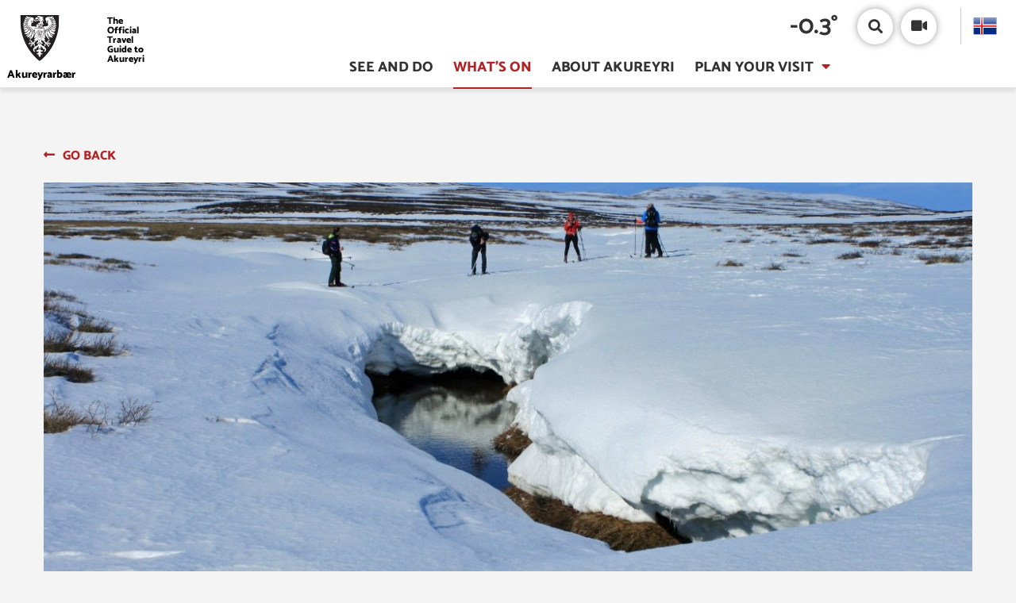

--- FILE ---
content_type: text/html; charset=UTF-8
request_url: https://www.visitakureyri.is/en/whats-on/stong-thvera-skidaganga
body_size: 34682
content:
<!DOCTYPE html>
<!--
		Stefna ehf. - Moya Vefumsjónarkerfi
		- - - - - - - - - - - - - - - - - -
		http://www.moya.is
		Moya - útgáfa 1.16.2		- - - - - - - - - - - - - - - - - -
-->
<html xmlns="http://www.w3.org/1999/xhtml" lang="en">
<head>
	<meta http-equiv="X-UA-Compatible" content="IE=edge">
	<meta name="viewport" content="width=device-width, initial-scale=1.0">
	<meta name="description" content="The skiing goes east of Lake Másvatn, up to Ljótsstaðahalli, and then north along the marsh." >
	<meta charset="UTF-8">
	<meta name="author" content="Visit Akureyri" >
	<meta name="generator" content="Moya 1.16.2" >	<meta name="msapplication-TileColor" content="#ffc000">
	<meta name="theme-color" content="#ffffff">
	<link rel="apple-touch-icon" sizes="180x180" href="/static/themes/2018/favicon/apple-touch-icon.png?v=c13d77e5c1">
	<link rel="icon" type="image/png" sizes="32x32" href="/static/themes/2018/favicon/favicon-32x32.png?v=d428a22f8d">
	<link rel="icon" type="image/png" sizes="16x16" href="/static/themes/2018/favicon/favicon-16x16.png?v=210ea1a724">
	<link rel="manifest" href="/static/themes/2018/favicon/site.webmanifest">
	<link rel="mask-icon" href="/static/themes/2018/favicon/safari-pinned-tab.svg?v=8f56db1cff" color="#5bbad5">

	<meta property="og:title" content="St&ouml;ng - &THORN;ver&aacute;: Skiing">
	<meta property="og:image" content="https://www.visitakureyri.is/static/calendar/images/lg/submit_1674300812.jpg?v=1768862822">
	<meta property="og:url" content="https://www.visitakureyri.is/en/whats-on/stong-thvera-skidaganga">
	<meta property="og:site_name" content="Visit Akureyri">
	<meta property="og:image:width" content="1200">
	<meta property="og:image:height" content="522">
	<meta property="og:description" content=" The skiing goes east of Lake M&aacute;svatn, up to Lj&oacute;tssta&eth;ahalli, and then north along the marsh. ">
	<meta property="og:type" content="event">
	<meta property="og:locale" content="en_US">

	<title>Stöng - Þverá: Skiing | Visit Akureyri</title>
	<link href="/static/themes/2018/theme.css?v=2ab2d45c81" rel="stylesheet" media="all" type="text/css"  />
	<link href="/en/feed" rel="alternate" type="application/rss+xml" title="RSS - Latest news" >
	<link href="https://static.stefna.is/js/leaflet/1.7.1/leaflet.css?v=1768862822" media="screen" rel="stylesheet" type="text/css" integrity="sha512-xodZBNTC5n17Xt2atTPuE1HxjVMSvLVW9ocqUKLsCC5CXdbqCmblAshOMAS6/keqq/sMZMZ19scR4PsZChSR7A==" crossorigin="" >
	<link href="/favicon.ico" rel="icon" type="image/x-icon" >
	<link href="/favicon.ico" rel="shortcut icon" type="image/x-icon" >
	
	<!-- Facebook Pixel Code -->
	<script>
		!function(f,b,e,v,n,t,s)
		{if(f.fbq)return;n=f.fbq=function()
		{n.callMethod? n.callMethod.apply(n,arguments):n.queue.push(arguments)}
		;
			if(!f._fbq)f._fbq=n;n.push=n;n.loaded=!0;n.version='2.0';
			n.queue=[];t=b.createElement(e);t.async=!0;
			t.src=v;s=b.getElementsByTagName(e)[0];
			s.parentNode.insertBefore(t,s)}(window, document,'script',
			'https://connect.facebook.net/en_US/fbevents.js');
			fbq('init', '263385851514104');
			fbq('track', 'PageView');
	</script>
	<noscript><img height="1" width="1" style="display:none"
			   src="https://www.facebook.com/tr?id=263385851514104&ev=PageView&noscript=1"
		/></noscript>
	<!-- End Facebook Pixel Code -->
        <script async src=https://siteimproveanalytics.com/js/siteanalyze_6034303.js></script>
</head>
<body class="en calendar calendarView hideright">
	<a href="#main" id="skipToMain">Skip to content</a>
	<a id="siteTop" class="hide">&nbsp;</a>
	
	<div id="fb-root"></div>
    <script>(function(d, s, id) {
            var js, fjs = d.getElementsByTagName(s)[0];
            if (d.getElementById(id)) return;
            js = d.createElement(s); js.id = id;
            js.src = "//connect.facebook.net/en_EN/sdk.js#xfbml=1&version=v2.0";
            fjs.parentNode.insertBefore(js, fjs);
        }(document, 'script', 'facebook-jssdk'));
    </script>

	<div id="page">
		
		<div id="pageContainer">
			<div id="header">
				<div class="header__wrap">
					<div class="logo">
						<a href="/en" aria-label="Visit Akureyri">
							<div class="svg__wrap">
								<svg data-name="Layer 1" xmlns="http://www.w3.org/2000/svg" viewBox="0 0 26.649 31.661"><path d="M13.05 31.493c-1.734-1.08-5.99-5.221-8.823-10.311C1.687 16.562.152 10.409.143 7.268L.01.538 0 0h26.65l-.142 7.257c-.01 3.152-1.544 9.306-4.085 13.925-2.834 5.09-7.088 9.23-8.822 10.311l-.276.168-.274-.168M1.195 7.257c-.01 2.853 1.507 9.01 3.951 13.415a33.97 33.97 0 008.18 9.744 33.953 33.953 0 008.178-9.744c2.445-4.404 3.96-10.562 3.952-13.426l.123-6.195H1.071zM.541 1.05z" fill="#fff"/><path d="M.541.526L.673 7.26c0 3.003 1.518 9.156 4.018 13.669 2.758 4.989 7.033 9.136 8.634 10.118 1.602-.982 5.876-5.129 8.644-10.118 2.492-4.513 4.017-10.666 4.017-13.67L26.12.527H.541" fill-rule="evenodd" fill="#231f20"/><path d="M12.946 22.852c.067.183.038.41.246.526a.265.265 0 00.341-.166l.095-.35a1.668 1.668 0 00.892 1.06.827.827 0 00.852 0c.124-.024.18.085.19.178a.862.862 0 01-.38.691 1.073 1.073 0 01-1.136-.128l-.114-.07a1.492 1.492 0 00.71 1.464.54.54 0 00.532-.035l.094.117a.637.637 0 01-.407.515.895.895 0 01-.853-.222c-.038.52.094 1.248-.342 1.503-.15.075-.095.363-.256.468l-.247.007c-.188-.101-.112-.369-.246-.469-.492-.345-.35-.924-.379-1.457l-.018-.052a.797.797 0 01-.825.165.585.585 0 01-.388-.49l.056-.112a.765.765 0 00.863-.243 1.183 1.183 0 00.436-1.137c-.124.022-.227.157-.36.201a.944.944 0 01-.995-.175.794.794 0 01-.237-.645c.123-.13.323 0 .492-.023a1.696 1.696 0 001.366-1.12h.018m-5.221-1.816c.085.118.018.296.123.408.057.074.208.085.17.197a.864.864 0 01-.843-.352.808.808 0 010-.804c.17.19.304.454.55.551zm11.931-.142a.822.822 0 01-.285.56.99.99 0 01-.635.144l-.037-.109c.18.009.199-.2.255-.317a.668.668 0 00-.009-.313 1.534 1.534 0 00.494-.481c.188.102.188.321.217.516zm-9.496-.199c-.113.331-.484.424-.797.46 0-.135.143-.227.181-.351.057-.143 0-.305.028-.435a1.612 1.612 0 01.53-.328.674.674 0 01.058.654zm6.918-.165a.469.469 0 00.085.457l.105.092-.057.074c-.284-.045-.615-.026-.768-.317a.866.866 0 01-.02-.818l.124-.119a.922.922 0 00.531.631zm-4.027-.645a.57.57 0 00.577-.033.876.876 0 00.285-.376c.484.342.436.932.929 1.267a4.665 4.665 0 001.573.62.394.394 0 01.18.235l-.095.209a2.043 2.043 0 01.768.632 1.98 1.98 0 01.247 1.698 1.457 1.457 0 01-1.11.819l-.066.008-.218-.08c-.02-.244.21-.234.399-.409a.774.774 0 00.264-.82 1.541 1.541 0 00-.606-.937c.02.186.104.455-.114.576l-.255-.05c-.362-.36-.427-.817-.816-1.183a11.915 11.915 0 01-1.08-.99c-.028.581.246 1.091.18 1.672a.211.211 0 01-.161.184c-.085-.161-.162-.55-.36-.5-.114.03-.124.42-.143.617a.125.125 0 01-.142.128c-.104 0-.113-.113-.113-.113l-.096-.584-.142-.036a1.668 1.668 0 00-.274.513.336.336 0 01-.161-.258c-.028-.59.33-1.069.19-1.674-.36.66-1.213.811-1.47 1.479-.18.287-.227.696-.587.853a.215.215 0 01-.256-.141.68.68 0 01.076-.527l-.209.06a1.274 1.274 0 00-.455 1.344 2.489 2.489 0 00.616.771c.057.094-.038.162-.132.166a1.189 1.189 0 01-.967-.459 1.619 1.619 0 01-.313-1.58 2.248 2.248 0 01.967-1.145.57.57 0 010-.378c.227-.219.577-.144.862-.219a1.784 1.784 0 001.174-.785 5.02 5.02 0 01.703-1.144c.075.199.114.454.35.57zm-6.88-.745a.915.915 0 00.53.595 1.486 1.486 0 00.114.467.818.818 0 01-.635-.22.638.638 0 01-.17-.667c.056-.06.065-.152.16-.175zm4.055-1.204l.418.042a14.15 14.15 0 01-.939 1.145.708.708 0 00-.492-.018l.074.08a.815.815 0 01.722.466c.065.428-.503.345-.608.718-.114-.04-.17-.163-.226-.259-.114-.2.18-.323.047-.492-.143.057-.181.223-.208.364l.009.152-.133-.051c-.037-.078-.104-.164-.076-.256 0-.107.2-.215.048-.303-.142.035-.16.178-.18.294-.038.105.056.16.047.257-.237.18-.265.48-.426.703a.835.835 0 01-.73-.035c-.114-.165-.294-.34-.18-.55l.217-.14a.375.375 0 00.115.34c.141-.044-.01-.176.038-.283.028-.128.085-.279.216-.317.011.156 0 .35.172.41.094-.06-.02-.138-.02-.21.02-.146.03-.312.19-.386l.077-.074-.058-.1c-.322.018-.625.306-.947.114a.588.588 0 01-.332.128c-.208-.068-.314-.36-.578-.318-.124-.068-.095-.212-.114-.336a.512.512 0 01.265-.283l.303.015c-.028.138-.33.249-.131.396.217-.17.416-.362.672-.317-.029.093-.208.17-.16.291.113.16.16-.083.263-.102a.363.363 0 01.275-.032c-.055.09-.208.17-.141.293l.123.019a.69.69 0 01.598-.338l.084-.05c-.114-.066-.255-.046-.35-.15l-.36-.01c-.132-.146-.19-.384-.417-.398a.571.571 0 01.038-.538.702.702 0 01.464-.273.352.352 0 01.303.191l.029.093-.171.024-.18.117c.095.176.227-.04.36.01.19 0 .284.196.341.341-.141.025-.294-.045-.417.043.019.214.256.031.37.118l.388.292c.219.046.104-.214.237-.292l.115-.118a.486.486 0 00.226.258c.114-.044-.028-.136-.028-.209-.029-.174-.019-.386.133-.477-.038.122.047.189.124.267l.065-.035a1.08 1.08 0 01-.028-.549c.075-.088.162-.309.312-.201.105.152-.018.396.152.518zm9.525-.684a.528.528 0 01.237.517c-.142.127-.265-.082-.426-.05-.115.02-.238.05-.285.157.019.112.076.284-.039.386-.123.087-.293.184-.33.35-.104.121-.286.054-.427.102-.124.137-.323-.068-.436.082.095.134.285.075.397.193.096.09.039.296.238.3l.02-.065c.008-.096-.068-.193-.087-.294a.874.874 0 01.427.02c.085.071.075.268.228.223.066-.097-.03-.214-.086-.302l-.029-.05a.39.39 0 01.286-.034c.236.034.18.362.387.362l-.01-.237-.131-.16c.094-.038.17.05.246.104l.076.26c-.019.155-.322.218-.18.408.18.059.218-.186.322-.268l.094-.258a.415.415 0 01.314.35.797.797 0 01-.342.752.624.624 0 01-.559.043l-.038-.117a.472.472 0 00.246-.384l-.01-.048c-.16.013-.359.233-.511.037-.028-.22-.236-.033-.35-.024-.19.101-.361-.039-.54-.06-.03.167.047.318-.01.47l.123.058c.095-.053.047-.162.095-.234l.123.115c.123.154-.294.387.057.364a.467.467 0 00.113-.397.281.281 0 01.266.045c.219.204-.075.375-.113.562-.067.116-.303.14-.238.33a.488.488 0 01-.503-.155 2.36 2.36 0 00-.586-.84l-.01-.292-.132-.14c-.161.044.018.18-.019.29l-.086.187c-.056-.063-.066-.19-.17-.22l-.086.034a.868.868 0 01.057.596c-.01.1-.133.05-.19.05a.636.636 0 01-.37-.46.782.782 0 01.36-.654c.067-.059.248-.01.209-.14l-.047-.037c-.161.009-.34.192-.483.026a13.473 13.473 0 01-.843-1.152c.038-.083.009-.218.123-.253.095.02.227.112.312.009 0-.135.095-.228.095-.36.096-.024.236-.024.246.103a.483.483 0 01-.056.527l.084.083c.115-.036.162-.17.22-.245a.811.811 0 01-.01.664l.123.04c.113-.088.094-.22.16-.319.162.122.19.41.37.562.304-.03.493-.483.834-.283l.095-.008c.056-.118-.104-.145-.17-.178l-.218-.009c.018-.123.141-.19.237-.25.151-.063.293.084.415-.023-.065-.137-.235-.117-.368-.15-.009-.115.142-.158.218-.237l.256-.022a.84.84 0 01.17.282l.095-.108a.48.48 0 00-.285-.35c.067-.165.247-.19.37-.269a.692.692 0 01.465.093zm-12.036.117c.01.13-.171.122-.256.2a1.226 1.226 0 00-.237.283.97.97 0 00-.446-.108c-.131-.005-.236.113-.332.175-.085-.232.086-.46.247-.62a.88.88 0 011.024.07zm4.947-2.327c.047.143-.085.283-.01.411l-.132.008a1.385 1.385 0 01.113-.419zm.9-.093v.607c.018.082.17-.016.132.096l-.265-.057a6.163 6.163 0 00.049-.72zm-1.08-.095c-.01.183-.142.346-.076.526h-.132a2.07 2.07 0 01.15-.572zm1.488.116c.027.12-.01.264.076.365h.123c-.03.06-.152.038-.152.142l-.142-.024a.943.943 0 00-.047-.61l.009-.068c.104.01.104.121.133.195zm-.228-.312a3.869 3.869 0 01.01.877l-.076-.058a5.871 5.871 0 00-.048-.844l.048-.083zm-.701.104l-.142.715.123.126-.247-.09c.086-.338.142-.686.256-1.012zm-5.136-.572a9.244 9.244 0 01-.617 1.345 2.147 2.147 0 01-1.204.535 7.526 7.526 0 00.91-1.159 11.088 11.088 0 00.911-.805zm6.453-.45c0 .093.01.201-.046.259a3.545 3.545 0 01-.598-.033c.057-.103-.038-.282.123-.294.17.039.407-.068.521.068zm-1.468-.056c-.059.12.132.388-.134.33a.822.822 0 01-.463-.048c0-.117-.058-.25.047-.328.17.017.398-.037.55.046zm7.032 1.696l.54.784a4.096 4.096 0 01-1.84-2.643c.247.687.986 1.19 1.3 1.859zm-6.294-1.765c-.066.229-.18.478-.048.701h-.217c-.19-.152-.397-.35-.312-.618a.235.235 0 01.255-.202c.114.02.257-.009.322.12zm3.053.573a5.332 5.332 0 00.397 1.333c-.02.1-.009.213-.104.283a.296.296 0 01-.331.044c-.304-.131-.143-.738-.578-.563-.095.095-.02.23.008.328a6.29 6.29 0 00.939 1.28c.057.152-.123.148-.2.208l-.492.048a.632.632 0 01-.076.42c-.113.014-.19-.075-.284-.06-.143.207-.18.626-.531.562-.132-.107-.037-.263-.085-.41a.837.837 0 00-.417-.585c-.2-.043-.35.113-.464.25a1.674 1.674 0 00.237 1.403.674.674 0 00.644.175.418.418 0 01-.02.434.7.7 0 01-.53.344.949.949 0 01-.843-.559c-.18-.269-.123-.585-.275-.837l-.113-.059a.885.885 0 00.017.41 1.674 1.674 0 01.04.81.392.392 0 01-.285.261.35.35 0 01-.36-.253 1.645 1.645 0 01.038-.821 1.185 1.185 0 00.028-.37l-.104-.026c-.199.3-.208 1.1-.816 1.32a.542.542 0 01-.577-.011.551.551 0 01-.257-.526c.068-.12.161-.012.266-.058a1.317 1.317 0 00.691-1.321c-.038-.174-.178-.48-.416-.499a.62.62 0 00-.588.499c-.057.206.01.47-.227.454l-.284-.335a2.648 2.648 0 00-.417-.026.775.775 0 01-.01-.386l-.161-.132c-.208-.093-.53.035-.645-.176-.037-.227.229-.218.332-.36a3.32 3.32 0 00.778-1.16l-.077-.212c-.34-.12-.227.62-.588.625a.363.363 0 01-.312-.19c-.065-.454.228-.808.295-1.227a2.486 2.486 0 01.179-.763c.047-.241.132-.477.199-.715a9.638 9.638 0 002.948 4.544 9.284 9.284 0 002.966-4.695 4.45 4.45 0 00.465 1.3zM6.625 12.453a5.676 5.676 0 01-.929 1.628A2.666 2.666 0 014 14.343l-.095-.074a4.351 4.351 0 001.526-1.03 5.807 5.807 0 001.156-.786zm5.44 0a7.635 7.635 0 01.322.776l-.047.01a4.79 4.79 0 01-.332-.7c-.057-.137-.265-.06-.246-.21a.47.47 0 01.303.124zm1.013-.185l.134 1.08-.143.043c-.028-.41-.085-.814-.141-1.215zm7.052-.107a14.192 14.192 0 002.474 2.156l-.133.068a2.226 2.226 0 01-1.962-1.171 7.904 7.904 0 01-.474-1.135zm-8.33-.135c.104.029.133.144.151.242-.151.046-.085-.228-.237-.114a.67.67 0 01-.255-.11c.122-.038.246.071.34-.018zm5.117-.107a1.613 1.613 0 00.17.41 6.162 6.162 0 00.247 1.871.654.654 0 01-.095.36c-.142-.068-.208-.23-.303-.35a4.691 4.691 0 01-.55-2.209l.02-.049a1.233 1.233 0 00.511-.033zm-6.843.092a3.764 3.764 0 01-.606 2.414l-.019-.26a5.296 5.296 0 00.095-2.01.462.462 0 01.114-.262 1.154 1.154 0 00.416.118zm-5.459-.268c-.36.326-.748.863-1.316.593a2.976 2.976 0 00.539-.467 3.382 3.382 0 00.777-.126zm11.004.024c-.03.102-.172.126-.257.16l-.018-.077c.056-.054.19-.044.18-.157zm-2.788 0l-.235-.074a.191.191 0 01.235.074zm-1.383.512c-.141-.025-.038-.123-.047-.21l-.114-.083.058-.078-.123-.13.048-.105h-.257l.114.186-.057.06c-.038.107.123.092.142.176l-.085.048c.009.116.143.136.218.175l.16.044a6.705 6.705 0 01.692 1.1c0 .104-.085.201-.076.328.049.113 0 .274.134.342l-.237.923c.028.106.141.087.226.106l-.094-.106a3.332 3.332 0 01.217-.904l.058.025c-.038.107-.047.22-.085.316l.057.118a2.63 2.63 0 01.189-.468l.19.023-.114.41.084.044a3.138 3.138 0 01.171-.468c.143-.044.228.166.333.234 0 .391-.114.766-.123 1.172.018.105.151.105.236.082.077-.112-.123-.059-.142-.143l.142-.936.038-.076c.132.053.247-.045.323-.117l-.048-.235.16.02a5.77 5.77 0 01.161.741l.105.068-.132-.796h.085c.02.353.208.63.208.996l-.01.125.134-.032c.066-.385-.218-.688-.237-1.063l.152-.015c.075.27.198.512.246.785l-.066.142.18-.035c-.038-.305-.19-.566-.237-.868.133-.111.095-.327.085-.493l-.085-.125c.275-.46.54-.919.825-1.373l.293-.198-.01-.059a1.645 1.645 0 00-.312.15c-.342.483-.588 1.002-.947 1.48l-.058-.025a4.301 4.301 0 01.36-.61c.057-.258.313-.44.417-.678l-.104-.025c-.293.439-.53.907-.853 1.338l-.076-.025c.03-.148.133-.27.142-.42a4.374 4.374 0 00.152-.599 4.955 4.955 0 00-.389.984l-.103.01c.009-.556.075-1.107.066-1.682l.18-.142c-.095-.044-.18.059-.284.059-.03.565-.03 1.122-.085 1.649a1.362 1.362 0 00-.304-.068l-.228-1.628a.284.284 0 00-.217-.152l.132.152c-.01.134.067.256.01.382-.152.052-.17-.11-.227-.194l-.228-.074.17.142a11.76 11.76 0 01.18 1.49l-.152.033c-.075-.146-.131-.316-.208-.48-.16-.243-.16-.556-.323-.797l-.132-.139c-.018.182.162.314.181.488a5.939 5.939 0 01.303.904l-.029.047c-.094-.008-.209.03-.255-.06a8.327 8.327 0 00-.683-1.086zm1.98-.547a4.37 4.37 0 01.152 1.015l-.064.015c-.134-.303-.03-.702-.181-.995l-.123-.108zm.816-.039c-.085.35-.19.692-.284 1.044l-.066-.049.152-.662-.067-.141h.095c.095-.083.038-.187.019-.283zm.711.097c.085.006.228-.07.256.02-.095.07-.284 0-.294.157.057.073.161-.063.19.034a.672.672 0 01-.265.068c-.18.262-.332.537-.484.809l-.076-.022v-.05l.464-.762-.103-.21.16.074c.124-.122-.103-.23-.084-.35.16-.006.132.174.236.232zm.664-.304l-.152.187-.075-.049.132-.174zm-3.962.072c.01.162.133-.04.18.09l-.094.246-.114-.092c-.058-.064-.19-.006-.228-.109l.2-.045c-.077-.115-.02-.185.056-.279.143.027-.018.117 0 .189zm10.766-.025a10.244 10.244 0 00.968.67l-.19.056a1.975 1.975 0 01-1.64-1.009zM11.42 11.37c-.085.038-.227-.095-.208.081l-.038.036-.066-.027.055-.218c.087.044.247-.006.257.128zm4.208-.154l-.19.166.067-.215zm-4.027.107l-.077.01.077-.198c.094.048.008.132 0 .188zm-2.73 0c.143.164.445.148.399.445a4.53 4.53 0 01-.872 3.895 5.88 5.88 0 01-1.29.996 1.631 1.631 0 01-.493.092l.067-.045a5.965 5.965 0 001.706-3.875l.01-1.404a1.366 1.366 0 00.293-.292zm-1.118-.199a.834.834 0 00.246.525l.104-.012a3.407 3.407 0 01-.255 1.861 3.119 3.119 0 01-2.588 1.79l-.416-.033-.095-.025a5.916 5.916 0 002.245-2.818 7.485 7.485 0 00.228-1.137l.209.068a1.026 1.026 0 01.322-.219zm11.515.187l.151-.152a1.947 1.947 0 01.274.458 3.76 3.76 0 00.086.423l.01.071a5.685 5.685 0 002.065 2.994 1.349 1.349 0 01.285.21 2.376 2.376 0 01-2.388-.586 4.903 4.903 0 01-1.185-1.98 3.064 3.064 0 01-.15-1.1c.093.055.187-.02.264-.09a1.75 1.75 0 00.217-.47c.143.05.171.327.37.222zm-7.402-.012l.038.083.142-.083c.038.11-.113.197-.057.294l.105-.059c.037.091-.076.18-.048.292l-.095.009c-.057-.218-.151-.424-.199-.642.104.023.066-.2.17-.083zm6.388.102a6.573 6.573 0 00.966 4.196c.208.39.492.756.71 1.145a1.073 1.073 0 01-.88-.307 5.737 5.737 0 01-1.668-5.019c.161-.122.388-.17.53-.364a3.5 3.5 0 01.342.35zm-3.479-.277c.056.038.171-.044.171.07-.067.092-.246-.035-.237.139.133.01.19.112.284.201l.038-.191-.038-.1c.076-.01.143.228.2.043l.057-.044c.094.073-.087.19.074.235l-.18.092.124.068-.237.084c-.104.023-.047-.1-.095-.144l-.132-.126a.134.134 0 00-.18.118l-.237.736-.076-.035a3.034 3.034 0 01.152-.596c-.01-.1-.096-.175-.151-.258l.15.044c.114-.062-.057-.137-.057-.234l.133.025c.105-.058-.17-.244.058-.212zm-3.374-.072l-.066.115-.065-.093zm1.308.058c-.019.106-.142 0-.218.05l-.085.066.095-.234zm1.204-.093c-.048.073-.18.112-.143.225.029.029.162-.049.153.044-.048.062-.2.069-.153.19.085.083.208-.117.238.034-.123.049-.266.15-.399.107l-.142-.14c.076-.04.199.148.227-.017l-.037-.277-.19.14-.038-.072c.104-.084.18-.237.333-.212.037-.062.18-.147.151-.022zm-.882-.042l-.085.16-.076-.011.085-.175zm2.407-.026l-.046.2-.171-.174.01-.051c.093-.032.131.161.207.025zm-.644.033l-.038.05-.113-.108.008-.06zm-3.213-.046l-.218-.044zm.219-.037l-.105.14.029-.182zm-2.171-.06a2.109 2.109 0 01-.151.882c-.256-.31.123-.592.15-.881zm3.98-.008l-.17.186c.028-.098.047-.22.162-.22zm-3.543 1.004a.447.447 0 01-.37-.114 5.86 5.86 0 00.16-.913l.124-.051zm4.88-1.078l.208.017-.018.208-.086-.046.02-.072-.171-.024-.038-.139zm2.094-.068c.057.23-.038.553.123.752a1.297 1.297 0 01-.056.268 1.521 1.521 0 01-.124-.692l.019-.327zm-3.127.026a.365.365 0 01-.2.209c.049-.093.086-.312.2-.21zm-.967.082l-.085.06.056-.176zm-.54-.071c-.028.082-.151.166-.056.256l.17-.058.124.025.037-.11c-.057-.056-.18-.018-.2-.113l.265.057a2.482 2.482 0 01.085.587l-.056.012-.142-.14c-.113-.02-.113.112-.19.16l.02.097.142-.058c.01.093-.085.172-.114.268a6.329 6.329 0 00.265 1.122v.225l-.075-.108c-.067-.215-.104-.444-.161-.668l-.19-.136.152-.024-.057-.177a.325.325 0 01-.266-.092c.096-.069.161.02.247.02l.019-.278-.113-.192c.055-.222-.218-.134-.276-.277.058-.072.219.112.19-.05l-.208-.15c.076-.071.188.102.18-.06-.057-.08-.2-.056-.228-.163.124-.04.285.195.37-.02zm.966.761c-.103.042-.198-.1-.283-.154.065-.066.132.068.18-.022.01-.124-.162-.138-.19-.237l.161-.009c-.038-.088-.162-.11-.17-.208.057-.065.16.12.16-.026l-.094-.166c.33.149.16.532.236.822zm-1.572-.73c-.068.012-.19-.014-.2.083l-.047.017.028-.2c.067.04.19.004.219.1zm-2.37.026a.975.975 0 01-.208.54.726.726 0 01-.408-.387 1.113 1.113 0 01.114-.293 1.752 1.752 0 00.502.14zm7.383.618l.038.248a.472.472 0 01-.427.119c.047-.391.058-.832.085-1.186.56-.082.152.571.303.82zm-3.242-.779l-.113.152-.057-.084c.066-.033.104-.175.17-.068zm.74-.025c-.029.093-.285.088-.16.243l.112-.023c-.019.119-.217.14-.123.273l.076-.016.028.05c-.104.005-.151.187-.236.084.009-.187.028-.373.038-.55zm3.505.26a.917.917 0 01-.577.394c-.02-.195.038-.366 0-.57a1.65 1.65 0 00.454-.142 1.384 1.384 0 01.123.318zm-3.135-.294l-.171.127.086.093-.21.116.03-.268zm-5.943 0c-.028.368-.37.62-.644.878-.104.004-.095-.118-.142-.174-.18-.313.161-.51.275-.728a1.245 1.245 0 00.511.024zm3.943.019l-.171-.01v-.057zm.606-.02l-.133-.047.01-.05zm-1.184.045c-.085.074-.199-.135-.256.035l-.066-.02.085-.165zm6.35-.16c0 .262.436.41.237.701-.077.094-.105.222-.21.279-.199-.308-.577-.513-.558-.912.151-.04.369-.015.531-.068zm-5.516.019l-.106.156-.056-.05.095-.141zm.568-.059l-.085.132-.085-.024zm.36-.009l-.19.092.134-.141zm.228 0l.17-.01-.161.102-.15-.151zm-7.686.467l.208-.126.37-.224A1.869 1.869 0 016.721 12a3.589 3.589 0 01-1.859 1.146c-.521.119-1.289.22-1.668-.225a4.877 4.877 0 001.868-1.229 4.813 4.813 0 001.033-1.404.632.632 0 00.312.575zm6.047-.477v.043l-.152-.043c-.058.04-.085.174-.18.127l.133-.236zm.255-.132l-.076.142-.066-.01.066-.165zm-4.634.074c-.076.331-.446.53-.673.794a.86.86 0 01-.199-.726l.153-.187a2.021 2.021 0 00.72.12zm-4-.084a4.237 4.237 0 01-.606.469 1.147 1.147 0 01-.796-.2 2.14 2.14 0 00.598-.327 4.182 4.182 0 00.804.058zm9.62-.015l.047.015-.085.103-.17-.103c-.077.06-.162.176-.275.126l-.161-.116c.112-.064.17.122.274.023.047-.111.153-.107.246-.068zm5.733.331l-.227.538-.227-.208a1.31 1.31 0 01-.352-.528v-.094a2.141 2.141 0 00.655-.107.382.382 0 01.15.4zm1.034-.433a5.504 5.504 0 002.823 2.666l.218.061a.98.98 0 01-1.022.476 4.226 4.226 0 01-2.92-2.458c.02-.095.039-.193.066-.292h.048l.37.282c.266-.107.312-.404.378-.641l.02-.094zm2.757-.15c.199.184.455.284.645.443a.497.497 0 01-.531.044 6.679 6.679 0 01-.74-.455 2.395 2.395 0 01.626-.033zm-15.94-.06c.01.099-.104.186-.18.253-.228.177-.484.289-.692.47a.606.606 0 01-.095-.605c.114-.118.256-.196.38-.307.189.079.398.131.587.189zm12.936.034a.902.902 0 01-.18.653 1.195 1.195 0 01-.682-.862c.198-.018.398-.015.578-.049zm1.517-.209l.056-.132a5.482 5.482 0 002.104 1.312c-.02.141-.2.215-.303.302a2.11 2.11 0 01-1.81-.116c-.351-.214-.843-.327-.968-.795l-.018-.092c.133.027.161-.128.218-.201a1.213 1.213 0 00.096-.453c.216.043.397.194.625.175zM5.544 9.587a.74.74 0 00.142.635l.16-.012a3.088 3.088 0 01-.435.738 1.967 1.967 0 01-1.99.628 1.291 1.291 0 01-.588-.31 5.264 5.264 0 002.161-1.68c.142.113.36-.004.522-.032zm10.7-.132a12.916 12.916 0 01-.076 2.781c-.076.214-.123.496-.19.745a9.051 9.051 0 01-2.71 4.351l-.048-.031a8.96 8.96 0 01-3.015-7.597l.04-.246zm-9.563-.053a1.963 1.963 0 01-.9.634.643.643 0 01-.029-.6 1.623 1.623 0 01.38-.278 1.862 1.862 0 00.549.244zm14.244.082a.768.768 0 01-.123.526c-.304-.15-.711-.277-.834-.642a2.491 2.491 0 00.473-.234 3.034 3.034 0 00.484.35zM4.456 8.85l.065.085.474-.059a1.382 1.382 0 01-.427.96c-.379.299-.927.136-1.354.044a1.261 1.261 0 01-.834-.595c.2-.044.416-.053.625-.083a4.296 4.296 0 001.336-.537c.095-.005.058.133.114.185zm1.77-.024a2.122 2.122 0 01-1.06.61.627.627 0 01.085-.586c.17-.13.408-.112.568-.243l.408.184zm17.913.467a1.994 1.994 0 01-1.782.469 1.001 1.001 0 01-.587-.536l-.086-.34c.151-.036.312.077.455-.01l.085-.328a5.487 5.487 0 001.915.745zm-2.625-.3a.799.799 0 01.075.536c-.133.01-.255-.107-.398-.118-.265-.136-.616-.296-.71-.628.122-.108.292-.123.415-.235.181.195.513.137.618.444zM3.81 8.724c-.304.16-.702.38-1.062.174a.822.822 0 01-.284-.174 2.035 2.035 0 00.521-.177c.255.095.559.098.825.177zm20.46-.132a.525.525 0 01-.294.249c-.198.159-.454.049-.654-.016a1.585 1.585 0 01-.52-.244 6.896 6.896 0 00.766-.15c.228.072.475.092.703.16zm-18.84-.41c.047.118.17.209.209.316-.323.166-.721.103-1.052.234a.635.635 0 01.226-.561 3.174 3.174 0 00.617.01zm16.508.155c.019.121.106.235.068.371a1.666 1.666 0 01-.92-.277c.02-.113.123-.195.19-.283.227.112.654-.257.662.189zm-8.197.395c-.028.19.076.329.076.503h-.332a1.314 1.314 0 01-.123-1.17c.057.26.425.36.38.667zm-8.386-1.18c.046.132 0 .289.046.436a1.537 1.537 0 01-1.07-.167c.019-.17.217-.312.34-.434a2.408 2.408 0 00.684.165zm9.06-.224c.066.265.426.396.397.693a.609.609 0 00.256.279.66.66 0 00.655-.21l.141.058a.747.747 0 01-.36.634.88.88 0 01-.805-.167 1.02 1.02 0 01-.295-.56l-.075-.01a1.61 1.61 0 00.36.97.648.648 0 01-.626-.174c-.086-.065-.18-.16-.17-.26.095-.014.275.038.369-.049.02-.096-.075-.18-.094-.278a.962.962 0 01.246-.926zm7.704.175l.161.2a1.129 1.129 0 01-.928.245 1.491 1.491 0 00-.019-.454c-.03-.228.236-.093.35-.166l.237-.059zm-17.645-.21c-.011.113-.144.15-.22.259a.907.907 0 00-.16.339c.16.07.322.17.473.247-.104.102-.056.295-.246.337-.72.158-2.018-.263-2.16-.947a3.575 3.575 0 01.417.109 2.786 2.786 0 001.847-.368zm20.024.143c-.01.255-.332.448-.531.595a2.766 2.766 0 01-1.555.35c-.151-.028-.274-.2-.368-.317.065-.108.226-.146.331-.243.057-.077.19-.123.104-.224-.095-.137-.265-.225-.303-.37a5.224 5.224 0 002.322.208zM3.156 7.167c.171.077.332.078.493.152a1.222 1.222 0 01-1.137-.174c-.076-.067-.18-.127-.19-.227a.578.578 0 01.341-.009zm11.146-.13a1.36 1.36 0 00-.256 1.378.59.59 0 01-.475-.337 1.167 1.167 0 01-.009-.925l.114.14c.076.074.152.167.256.151.114-.052 0-.156.046-.233a1.002 1.002 0 01.304-.384zM24.3 6.91a.543.543 0 01-.238.219 1.557 1.557 0 01-1.051.074 6.409 6.409 0 00.815-.386 3.119 3.119 0 01.474.093zM6.568 6.861a.718.718 0 00-.047.753l.094.081.143-.156c.095.126-.02.283.018.45a.635.635 0 00.38.559c.104.072.114-.072.123-.132l.066-.059c.076.095.038.236.076.342a.874.874 0 00.37.468c.075.035.189.006.161-.105l.028-.197.095.08a.597.597 0 00.275.609 1.104 1.104 0 00.673.107l.018.09a.9.9 0 01-.947-.231c-.019-.176-.218-.093-.303-.176-.408-.103-.37-.61-.777-.679a.964.964 0 01-.399-.82.654.654 0 01-.321-.306.728.728 0 01.227-.748zm13.884.167a.754.754 0 01-.379.803.947.947 0 01-.455.976l-.35.116a.927.927 0 01-.73.527.83.83 0 01-.853.27l-.152-.166c.275.023.616.078.797-.127a.703.703 0 00.236-.518l.085.083c.019.093-.029.18-.02.257a.613.613 0 00.466-.314.973.973 0 00.123-.597l.076-.037c.104.09.057.247.075.374a.656.656 0 00.503-.35.75.75 0 00.01-.62l-.114-.176c.132-.068.18.268.33.085.105-.104.22-.206.22-.352a.77.77 0 00-.239-.517v-.07a.544.544 0 01.371.353zM5.128 6.803a3.021 3.021 0 00.095.526 1.623 1.623 0 01-.939-.39l-.142-.18c.104-.05.227-.097.341-.142a2.07 2.07 0 00.645.186zm17.267-.058c-.057.135-.218.201-.332.283a1.177 1.177 0 01-.617.126 1.785 1.785 0 00-.018-.503c.114-.069.256-.054.369-.108.219-.184.408.133.598.202zm-7.326.092a.862.862 0 00.038.6c.056.1.209.141.18.258a.316.316 0 01-.303.057.87.87 0 01-.388-.481c-.058-.258-.219-.65.047-.864.132.136.246.338.426.43zm-11.164-.78a1.618 1.618 0 00.389.443c-.067.13-.304 0-.342.176-.018.19.151.312.228.453a2.085 2.085 0 01-1.07-.219c-.352-.196-.91-.477-.826-.97a4.096 4.096 0 001.621.117zM24.3 5.843c-.02.413-.446.726-.786.916a3.116 3.116 0 01-1.12.303c.067-.137.237-.245.21-.4-.133-.147-.351-.162-.436-.338l.398-.384a7.113 7.113 0 001.734-.097zm-19.201.363a2.705 2.705 0 01.038.397 1.36 1.36 0 01-1.042-.594l.388-.187a2.016 2.016 0 00.616.384zm17.296-.384c-.038.156-.227.268-.36.384a1.373 1.373 0 01-.474.223 2.625 2.625 0 000-.547c.189-.07.36-.314.578-.201zm-18.992.06a.794.794 0 01-.824-.316c.377-.154.567.189.824.316zm20.593-.509a.644.644 0 01-.369.375h-.474c.293-.1.492-.565.843-.375zm-18.86-.136a1.817 1.817 0 00.039.645l-.076.116a1.323 1.323 0 01-.748-.868 3.121 3.121 0 01.455-.14zm17.088-.191c-.01.147-.18.249-.275.376a1.492 1.492 0 01-.503.283 1.802 1.802 0 00.01-.643c.151-.064.314-.33.483-.13zM3.252 4.744c.303.102.615.17.928.258a1.18 1.18 0 00.19.664c-.228.117-.513.263-.759.073a1.379 1.379 0 01-.862-1.145l.009-.058c.161.069.322.135.494.208zm20.697-.316c.038.512-.455.863-.844 1.122a.915.915 0 01-.824.024l-.104-.126c.123-.157.284-.322.236-.516-.095-.09-.236-.066-.34-.128l-.104-.06a5.701 5.701 0 001.903-.316zm-18.926-.26a1.274 1.274 0 00.332.27 3.256 3.256 0 00-.095.551c-.323-.089-.692-.346-.72-.687a2.22 2.22 0 01.484-.133zm18.614-.1c-.01.22-.284.291-.456.35l.274-.365zm-1.575.195c-.104.301-.425.448-.663.607h-.056a1.547 1.547 0 00-.075-.628l.216-.199c.181.097.4.146.578.22zm-9.324-.688c-.067.135-.257.024-.37.093-.682.346-1.232 1.408-2.085.959a1.29 1.29 0 01-.739-.717.43.43 0 01.057-.358l.274-.051c.228.287.465.679.863.684.655-.021 1.062-.633 1.687-.729a.99.99 0 01.313.12zm-7.052.186c-.056.174-.131.345-.19.516a1.16 1.16 0 01-.652-.796l.066-.025c.322-.117.52.187.776.305zm-.985.013c.057.08.18.15.18.255a1.906 1.906 0 01-.53.118l-.029.046a2.014 2.014 0 00.208.61 1.423 1.423 0 01-1.316-.726.836.836 0 01-.068-.621 2.457 2.457 0 001.555.318zM23.503 3.4a1.209 1.209 0 01-.435.761 1.246 1.246 0 01-.948.408c.037-.154.19-.266.123-.432a3.763 3.763 0 00-.606-.226l.113-.193a3.368 3.368 0 00.871.044 4.433 4.433 0 00.882-.362zm-1.81-.025a1.234 1.234 0 01-.455.636l-.056.01a1.253 1.253 0 00-.285-.378V3.56a2.627 2.627 0 00.437-.277c.132-.006.227.096.36.091zm-17.836.06l.124.118a.425.425 0 01-.37-.142l-.123-.235c.19-.055.246.185.37.259zm19.249-.285c.01.098-.095.186-.152.261a.495.495 0 01-.531.107c.104-.138.283-.222.389-.376a1.393 1.393 0 00.293.008zm-1.707-.277a1.183 1.183 0 01-.445.443c-.095.036-.2.088-.294 0a.6.6 0 01-.161-.27 1.765 1.765 0 00.9-.173zM6.236 2.99a3.342 3.342 0 00-.388.562.972.972 0 01-.492-.318c-.085-.142-.276-.275-.19-.455a2.521 2.521 0 001.07.211zM4.91 2.662c.132.07.038.254.085.372.019.091.085.164.104.256a.715.715 0 01-.341-.007.54.54 0 00-.085.302c-.237.063-.398-.116-.587-.211a1.063 1.063 0 01-.475-.936.422.422 0 01.246-.301 1.848 1.848 0 001.053.525zm17.996-.4a1.208 1.208 0 01-.691 1.122 1.298 1.298 0 01-.343.141c0-.096.086-.242-.046-.318-.104-.044-.322.017-.312-.134.142-.153 0-.446.274-.508a2.726 2.726 0 001.08-.453zM12.35 2.155a1.319 1.319 0 00.056.274c-.113-.024-.18-.15-.209-.248-.027-.109.143-.09.153-.026zm-7.838.158c-.143.054-.228-.08-.285-.176v-.05c.16-.04.19.141.285.225zm17.854-.25c-.028.176-.209.233-.35.266l.065-.231zm-10.652-.069a.835.835 0 00.067.502c.54.596 1.478.454 1.895 1.195.056.177.112.433-.048.572a1.777 1.777 0 00-1.762.458.717.717 0 01.228-.644c.246-.228.644-.147.834-.478a.264.264 0 00-.067-.26 3.533 3.533 0 00-1.337-.14c-.18.053-.426.058-.502.27 0 .076.019.199-.094.19a.735.735 0 01-.503-.425.83.83 0 01.172-.855 1.838 1.838 0 011.117-.385zM6.52 1.973a6.846 6.846 0 00.948.758l.028-.118-.065-.126c-.313-.287-.872-.52-.853-1.009.796.86 2.398.131 2.823 1.418.36.902-.738 1.406-.596 2.266a.714.714 0 01-.019.621l-.209.025a.773.773 0 01-.407-.552c-.086-.394.123-.726.057-1.096a.197.197 0 00-.275-.083l-.199.165c-.113.722.331 1.376.095 2.117a1.72 1.72 0 00-.143 1.298c.701.842 1.944-.089 2.73.574.076.05.132.138.227.15a.538.538 0 01.446-.406c.104.117-.133.252.028.363.151.006.236-.147.37-.189l.237-.092a.923.923 0 01-.664-.362c.133-.075.304-.044.427-.156-.256-.074-.597-.225-.625-.547l.037-.201c.114.04.2.148.304.201a.866.866 0 00.445.078 1.263 1.263 0 00.53.284l.047-.069a6.926 6.926 0 00-.293-.156.778.778 0 01-.33-.662.36.36 0 01.245-.201c.17.006.104.23.2.328a.552.552 0 00.596.197 1.14 1.14 0 01.682-.046c.114-.04.16.053.16.14-.008.146-.14.234-.16.377l-.057.277a1.287 1.287 0 00-.691.925c-.276-.344.009-.769.15-1.1.048-.088.144-.157.171-.255l-.161-.024a1.885 1.885 0 00-.426.737.785.785 0 00.152.794.531.531 0 00.388.175l.02-.116-.085-.176a.835.835 0 01.322-.55c-.01.143-.076.282-.086.433a2.951 2.951 0 00.19.86h-3.165a7.937 7.937 0 00-.086 1.272.889.889 0 01-.729.048l-.152-.082c.01-.053.16-.117.056-.191a2.732 2.732 0 01-.787.098l-.085-.05c-.009-.082.171-.082.085-.185a1.903 1.903 0 01-.909-.073c-.066-.271.465-.072.236-.36a1.114 1.114 0 01-.851-.132l.141-.219.095-.034c-.028-.211-.312-.089-.455-.155-.095-.045-.218-.04-.294-.138l.19-.2.15.024v-.118a1.64 1.64 0 01-1.116-.69.505.505 0 01-.01-.293c.085-.029.142.11.218.011-.019-.133-.161-.158-.246-.257a.87.87 0 01-.153-.539c.096-.03.266.18.285-.011a.702.702 0 01-.36-.586l.047-.197c.095.01.19.204.274.08a.764.764 0 01-.302-.843l.056-.048c.058.09.132.226.246.234l-.027-.127a.814.814 0 01-.114-.819c.094-.014.103.136.17.2l.066.034c.067-.098-.065-.175-.057-.282a.63.63 0 01.134-.512c.056.11.142.277.293.291.076-.102-.123-.15-.123-.247a.687.687 0 01.038-.455c.105.016.131.319.256.162a.723.723 0 01.037-.678.27.27 0 01.304-.094c.18.025.066.318.294.27l-.019-.293c-.228-.448-.796-.161-1.166-.292a1.65 1.65 0 01-1.128-.737.813.813 0 01-.132-.83 13.13 13.13 0 002.085.774zm15.543-.67a1.474 1.474 0 01-.625 1.32 2.677 2.677 0 01-1.413.165.462.462 0 00-.332.226v.27c.106.017.077-.1.133-.143a.386.386 0 01.275-.142c.114-.009.21.098.265.191a.583.583 0 01-.094.487l.047.108h.047a1.131 1.131 0 00.171-.342.44.44 0 01.162.467c-.049.088-.134.171-.086.283l.067.05c.123-.087.132-.259.217-.351a.497.497 0 01.076.51c-.037.074-.15.128-.085.225l.095.027.15-.226a.492.492 0 01.03.434c-.01.132-.313.243-.104.375.085-.01.085-.136.18-.117.132.089.084.264.084.396a.903.903 0 01-.264.4l.056.117c.095-.006.143-.127.228-.151a.684.684 0 01.038.547 1.364 1.364 0 01-.455.505l.066.127.255-.165a.526.526 0 01-.056.516 2.324 2.324 0 01-.473.458l.047.08a1.478 1.478 0 00.435-.236c.076.093-.027.17-.038.26a1.337 1.337 0 01-.994.656l-.038.103c.123.026.161.132.19.234-.19.216-.504.216-.778.27l-.047.118c.066.126.293-.011.284.165a2.839 2.839 0 01-.777-.01l-.01.126c.19-.01.143.21.2.316l-.152.104a2.822 2.822 0 01-.786-.046l-.03.118.162.127a1.968 1.968 0 01-.9-.045l-.104-.013-.01.108.133.116a1.596 1.596 0 01-.711.025c-.095-.07-.332.01-.304-.168a6.041 6.041 0 00-.066-1.029h-2.331c-.067-.076-.152-.145-.133-.256a.96.96 0 00.967.092c.02-.209.199-.03.312-.068a.901.901 0 00.531-.175c.276-.182.124-.587.484-.68.559-.394 1.346-.157 2-.34.273-.087.625-.278.691-.595.152-.688-.398-1.19-.265-1.898.048-.394.332-.75.209-1.16a.304.304 0 00-.313-.084c-.617.454.246 1.555-.692 1.771-.104-.005-.133-.12-.171-.19-.037-.288.114-.56.038-.852-.075-.704-.882-1.156-.625-1.956.436-1.274 1.914-.829 2.805-1.424a.549.549 0 01.312-.13 1.34 1.34 0 01-.511.69c-.247.118-.579.143-.72.411l.038.082c.095-.005.151-.092.236-.118a4.901 4.901 0 00.815-.458 5.96 5.96 0 001.83-.726zm-7.439.306a1.846 1.846 0 00.862.058c.114-.045.037-.145.057-.233.095-.015.142.088.2.15a.41.41 0 01.037.318c-.104.185-.342.175-.53.218-.18-.022-.408.006-.607-.022l-.039.096c.313.088.768-.028.882.371.057.184.057.425.256.516l.246.06a.355.355 0 01-.18.258l-.237-.036c-.142-.159-.19-.385-.35-.515a.772.772 0 00.047.409 1.495 1.495 0 00.568.796c.152.062.266-.21.351-.034a.49.49 0 01-.265.477.413.413 0 01-.35.015 1.221 1.221 0 01-.56-.843l-.113-.059c-.171.184.01.405.094.576a.295.295 0 01.076.292c-.02.199-.208.351-.313.537a.968.968 0 01-.198-.343l-.095-.217-.114.09a1.039 1.039 0 00.436.771 3.918 3.918 0 00.426-.771l.17.152c.19.526-.274 1.279.304 1.637.095.04.265-.102.303.074a.453.453 0 01-.17.363l-.133.058a.77.77 0 01-.711-.246c-.284-.281-.047-.685-.161-1.044l-.104-.048-.028.06c.18.706-.645 1.005-.863 1.546l-.124-.177a.59.59 0 01.124-.629l-.066-.117a.88.88 0 01-.89.43.673.673 0 01-.495-.337.78.78 0 01.134-.666l.19.105c.208.026.472.07.634-.083a.76.76 0 00.294-.752 1.05 1.05 0 00-.626-.476c.285-.131.844.249.882-.283a1.017 1.017 0 00-.342-.913 5.598 5.598 0 00-1.374-.594c-.141-.103-.312-.22-.312-.41l.076-.191.151.06c-.047.17.067.307.143.433a.683.683 0 00.673.143l.188-.117-.047-.132c-.094.029-.16.111-.275.097l-.047-.14c.096-.02.152-.103.228-.153a3.285 3.285 0 00.587.019l.01-.126a3.61 3.61 0 01-1.697-.35.305.305 0 01-.085-.318c.114-.267.418-.317.673-.35a6.751 6.751 0 012.199.54z" fill-rule="evenodd" fill="#fff"/></svg>								<span class="header__akureyri">Akureyrarbær</span>
							</div>
							<div class="slogan">The Official<br>Travel Guide to Akureyri</div>						</a>
					</div>
					<div class="header__inner">
						<div id="mainmenu">
							<ul class="menu mmLevel1 " id="mmm-12"><li class="ele-see-and-do si level1 children first ord-1"><a href="/en/see-and-do"><span>See and do</span></a><ul class="menu mmLevel2 " id="mmm-24"><li class="ele-eat-drink si level2 first ord-1"><a href="/en/see-and-do/eat-drink"><span>Eat &amp; Drink</span></a></li><li class="ele-attractions si level2 ord-2"><a href="/en/see-and-do/attractions"><span>Attractions</span></a></li><li class="ele-museums si level2 ord-3"><a href="/en/see-and-do/museums"><span>Museums</span></a></li><li class="ele-night-life si level2 ord-4"><a href="/en/see-and-do/night-life"><span>Night life</span></a></li><li class="ele-hiking si level2 ord-5"><a href="/en/see-and-do/hiking"><span>Walking and Hiking</span></a></li><li class="ele-culture si level2 ord-6"><a href="/en/see-and-do/culture"><span>Culture</span></a></li><li class="ele-events-festivals si level2 ord-7"><a href="/en/see-and-do/events-festivals"><span>Events &amp; festivals</span></a></li><li class="ele-historical-information-boards si level2 last ord-8"><a href="/en/see-and-do/historical-information-boards"><span>Historical Information Boards</span></a></li></ul></li><li class="ele-whats-on si level1 selectedLevel1 active ord-2"><a href="/en/whats-on"><span>What's on</span></a></li><li class="ele-about-akureyri si level1 children ord-3"><a href="/en/about-akureyri"><span>About Akureyri</span></a><ul class="menu mmLevel2 " id="mmm-26"><li class="ele-akureyri-in-general si level2 first last ord-1"><a href="/en/about-akureyri/akureyri-in-general"><span>Akureyri in general</span></a></li></ul></li><li class="ele-plan-your-visit hasMegamenu si level1 children last goto ord-4"><a href="/en/plan-your-visit"><span>Plan your visit</span></a><ul class="menu mmLevel2 " id="mmm-27"><li class="ele-accommodation si level2 children first ord-1"><a href="/en/plan-your-visit/accommodation"><span>Accommodation</span></a><ul class="menu mmLevel3 " id="mmm-28"><li class="ele-camping si level3 first ord-1"><a href="/en/plan-your-visit/accommodation#camping"><span>Camping</span></a></li><li class="ele-cottages si level3 ord-2"><a href="/en/plan-your-visit/accommodation#cottages"><span>Cottages</span></a></li><li class="ele-guesthouse-apartments si level3 ord-3"><a href="/en/plan-your-visit/accommodation#guesthouses-apartments"><span>Guesthouse / Apartments</span></a></li><li class="ele-hotels-and-hotel-apartments si level3 ord-4"><a href="/en/plan-your-visit/accommodation#hotels-and-hotel-apartments"><span>Hotels and hotel apartments</span></a></li><li class="ele-outside-akureyri si level3 last ord-5"><a href="/en/plan-your-visit/accommodation#outside-akureyri"><span>Outside Akureyri</span></a></li></ul></li><li class="ele-meetings-group-events theme__dark si level2 children ord-2"><a href="/en/plan-your-visit/meetings-group-events"><span>Meetings &amp; Group Events</span></a><ul class="menu mmLevel3 " id="mmm-35"><li class="ele-plan-your-event si level3 children first ord-1"><a href="/en/plan-your-visit/meetings-group-events/plan-your-event"><span>Plan Your Event</span></a><ul class="menu mmLevel4 " id="mmm-173"><li class="ele-incentives-activities theme__dark si level4 first last ord-1"><a href="/en/plan-your-visit/meetings-group-events/plan-your-event/incentives-activities"><span>Incentives/Activities</span></a></li></ul></li><li class="ele-why-akureyri si level3 ord-2"><a href="/en/plan-your-visit/meetings-group-events/why-akureyri"><span>Why Akureyri</span></a></li><li class="ele-promotional-material si level3 last ord-3"><a href="/en/plan-your-visit/meetings-group-events/promotional-material"><span>Promote your event</span></a></li></ul></li><li class="ele-practical-information si level2 children goto ord-3"><a href="/en/plan-your-visit/practical-information"><span>Practical information</span></a><ul class="menu mmLevel3 " id="mmm-34"><li class="ele-before-you-arrive si level3 first ord-1"><a href="/en/plan-your-visit/practical-information/before-you-arrive"><span>Before You Arrive</span></a></li><li class="ele-brochures si level3 ord-2"><a href="/en/plan-your-visit/practical-information/brochures"><span>Brochures</span></a></li><li class="ele-arriving-with-a-cruise-ship si level3 ord-3"><a href="/en/plan-your-visit/practical-information/arriving-with-a-cruise-ship"><span>Arriving with a Cruise Ship?</span></a></li><li class="ele-opening-hours si level3 ord-4"><a href="/en/plan-your-visit/practical-information/opening-hours"><span>Opening hours</span></a></li><li class="ele-public-holidays si level3 ord-5"><a href="/en/plan-your-visit/practical-information/public-holidays"><span>Public holidays</span></a></li><li class="ele-tourist-information-centres si level3 ord-6"><a href="/en/plan-your-visit/practical-information/tourist-information-centres"><span>Tourist information centres</span></a></li><li class="ele-tour-operators si level3 ord-7"><a href="/en/plan-your-visit/practical-information/tour-operators"><span>Tours and Activities</span></a></li><li class="ele-money-exchange-and-money-transfer si level3 ord-8"><a href="/en/plan-your-visit/practical-information/money-exchange-and-money-transfer"><span>Tax free, Money exchange &amp; transfer</span></a></li><li class="ele-webcam si level3 last ord-9"><a href="/en/plan-your-visit/practical-information/webcam"><span>Webcam</span></a></li></ul></li><li class="ele-transport si level2 children last ord-4"><a href="/en/plan-your-visit/transport"><span>Transport</span></a><ul class="menu mmLevel3 " id="mmm-33"><li class="ele-akureyri-airport si level3 first ord-1"><a href="/en/plan-your-visit/transport/akureyri-airport-1"><span>Akureyri Airport &amp; Flybus</span></a></li><li class="ele-car-rentals si level3 ord-2"><a href="/en/plan-your-visit/transport/car-rentals-1"><span>Car Rentals &amp; Bus Companies</span></a></li><li class="ele-free-city-bus si level3 ord-3"><a href="/en/plan-your-visit/transport/free-city-bus"><span>Free City Bus</span></a></li><li class="ele-general-information si level3 ord-4"><a href="/en/plan-your-visit/transport/general-information"><span>General Information</span></a></li><li class="ele-getting-around-akureyri si level3 ord-5"><a href="/en/plan-your-visit/transport/getting-around-akureyri-2"><span>Getting Around Akureyri</span></a></li><li class="ele-how-to-get-there-domestic si level3 ord-6"><a href="/en/plan-your-visit/transport/how-to-get-there-domestic"><span>How To Get There: Domestic</span></a></li><li class="ele-how-to-get-there-international si level3 ord-7"><a href="/en/plan-your-visit/transport/how-to-get-there-international"><span>How To Get There: International</span></a></li><li class="ele-hrisey-grimsey-ferries si level3 ord-8"><a href="/en/plan-your-visit/transport/hrisey-og-grimsey"><span>Hr&iacute;sey &amp; Gr&iacute;msey islands</span></a></li><li class="ele-parking-and-payments si level3 last ord-9"><a href="https://www.visitakureyri.is/en/about-akureyri/parking-and-payments"><span>Parking and Payments</span></a></li></ul></li></ul></li></ul>						</div>
						<div class="qn">
							<div class="qn__elem qn__weather">
								<div id="weatherData-3471" class="weatherData type-obs" data-title="Akureyri - Krossanesbraut"><span class="weather__wind"><span class="weather__direction"><span class="weather__winddirection">SSW</span>
<span class="weather__wind"><i class="fa fas fa-long-arrow-left fa-long-arrow-alt-left SSW"></i>
</span>
</span>
<span class="weather__windspeed">4</span>
<span class="weather__windunit">m/s</span>
</span>
<span class="weather__temperature blue"><span>-0.3</span>
</span>
</div>
							</div>
							<div class="qn__elem qn__search isButton">
								<a href="#" class="searchToggle" aria-label="Open/close search box">
									<i class="fas fa-search"></i>
									<i class="fas fa-times"></i>
								</a>
							</div>
							<div class="qn__elem qn__webcam isButton">
								<a href="https://www.youtube.com/live/GXTycxKz_FQ?si=4VDc89myVER_DycK" target="_blank">
									<i class="fas fa-video"></i>
								</a>
							</div>
							<div class="qn__elem qn__divisions">
								
<div id="divisions" class="box">
	
        <div class="boxText">
		<ul class="menu"><li class="en selected"><a href="/en"><span>English</span></a></li><li class="is"><a href="/is"><span>Íslenska</span></a></li></ul>
	</div>
</div>							</div>
						</div>
					</div>
				</div>
			</div>

			<div id="searchBox" role="search">
				<div class="searchWrapper">
					<div class="contentWrap">
						<form id="searchForm" name="searchForm" method="get" action="/en/moya/search/index/search">
<div id="elm_q" class="elm_text elm"><label for="q" class="noscreen optional">Search Visit Akureyri</label>

<span class="lmnt"><input type="text" name="q" id="q" value="" placeholder="Search Visit Akureyri..." class="text searchQ"></span></div>
<div id="elm_submit" class="elm_submit elm">
<input type="submit" id="searchSubmit" value="Search"></div></form>					</div>
				</div>

				<div class="search__popular">
			<span class="search__popular__label">
			Popular searches:
		</span>
	
					<a href="/en/moya/search/index/search?q=Swimming+pool" class="btn btn-primary">Swimming pool</a>
					<a href="/en/moya/search/index/search?q=Whale+Watching" class="btn btn-primary">Whale Watching</a>
					<a href="/en/moya/search/index/search?q=Hiking" class="btn btn-primary">Hiking</a>
					<a href="/en/moya/search/index/search?q=Botanical+Garden" class="btn btn-primary">Botanical Garden</a>
					<a href="/en/moya/search/index/search?q=Shopping" class="btn btn-primary">Shopping</a>
					<a href="/en/moya/search/index/search?q=Something" class="btn btn-primary">Something</a>
	</div>

			</div>


			<div id="contentContainer">
								<div class="contentWrap">
										<div class="row">
						<div id="main" role="main">
							<div id="notice">
															</div>
																							<a class="back__link" href="javascript:history.back(-1);">Go back</a>
																								<div id="calendar" class="box view"><div class="boxTitle"><h1>Stöng - Þverá: Skiing</h1></div><div class="boxText"><div class="event view">
		<div class="calendar__image">
		<div class="image"><div class="img" style="background-image:url('/static/calendar/images/lg/submit_1674300812.jpg')"></div>
</div>
	</div>
	<div class="calendar__wrap">
		<div class="calendar__upper">
			<div class="calendar__content">
				<h1>Stöng - Þverá: Skiing</h1>
				<div class="calendar__subtitle">
					 The skiing goes east of Lake Másvatn, up to Ljótsstaðahalli, and then north along the marsh. 				</div>
				<div class="calendar__description">
					<div class="calendar__subtitle"><b>Tour by Akureyri Touring Group<br><br>Stöng-Þverá: Skiing </b><b><img src="https://www.ffa.is/static/files/Takn/skidi.jpg" alt="" width="32" height="32"><img src="https://www.ffa.is/static/files/Takn/skidi.jpg" alt="" width="32" height="32"></b></div>
<div class="calendar__description">
<p>Departure at 8 a.m. in private cars from FFA, Strandgata 23.<br>Tour leader: <a href="https://www.ffa.is/is/ferdaaaetlun/fararstjorar/ingvar-teitsson">Ingvar Teitsson</a><br>Tour begins driving towards Mývatnsheiði close to Stöng farm - where the cars are left behind.&nbsp;<br><br>The skiing goes east of Lake Másvatn, up to Ljótsstaðahalli, and then north along the marsh. On the way, stories are told about accidents that happend at Hallgrímslág and Skollhólar. The tour ends at the farm Þverá in Laxárdalur. There is a great view on Laxárdalsheiði. <br>A bus picks up the group by Þverá and transports back to the cars.<br>Distance 17 km. <br><br>Price: 9.500/11.000.<br>Included: Tour leader and bus transport.</p>
</div>
<div class="calendar__description">
<p>&nbsp;</p>
<p>The estimated time of travel is only a guideline and depends on the group and the circumstances at any given time.</p>
</div>
				</div>
			</div>
			<div class="calendar__side">
				<div class="calendar__side--colored">
					<div class="calendar__when">
						<div class="calendar__when--label">
							When						</div>
						<div class="calendar__when--text">
							Saturday, March 25						</div>
					</div>
										<div class="calendar__time">
						<div class="calendar__time--label">
							Time						</div>
						<div class="calendar__time--text">
							08:00-16:00						</div>
					</div>
															<div class="calendar__where">
						<div class="calendar__where--label">
							Where						</div>
						<div class="calendar__where--text">
							Strandgata 23, Akureyri						</div>
					</div>
																										<div class="calendar__social">
							<div class="calendar__social--label">
								Event URL							</div>
							<div class="calendar__social--text">
								<a class="btn btn-primary" target="_blank" href="https://www.ffa.is/is/vidburdir/stong-thvera-skidaganga">
									Click here								</a>
							</div>
						</div>
									</div>
				<!--https://twitter.com/intent/tweet?url=http%3A%2F%2Fvisitakureyri.m.ja%2Fen%2Fplan-your-visit%2Faccommodation%2Fakureyri-backpackers&text=Accommodation-->
<div class="social__toolbox">
		<div class="social__label">
		Share this	</div>
	<a href="https://facebook.com/sharer/sharer.php?u=https://www.visitakureyri.is/en/whats-on/stong-thvera-skidaganga" target="_blank" aria-label="Share at facebook" class="share">
		<i class="fab fa-facebook-f" aria-hidden="true"></i>
	</a>
	<a href="https://twitter.com/intent/tweet?url=https://www.visitakureyri.is/en/whats-on/stong-thvera-skidaganga&text=What's on" target="_blank" aria-label="Share at twitter" class="share">
		<i class="fab fa-twitter" aria-hidden="true"></i>
	</a>
	<a href="/_/en/social/index/share?url=https%3A%2F%2Fwww.visitakureyri.is%2Fen%2Fwhats-on%2Fstong-thvera-skidaganga&amp;title=What%27s+on&amp;description=" aria-label="Share"  class="share">
		<i class="fas fa-share" aria-hidden="true"></i>
	</a>
	</div>
			</div>
		</div>
		<div class="calendar__lower">
			<div class="calendar__map">
				<div class="map"><div class="value"><div class="moyaMap" id="map1768869003"></div>
</div>
</div>
			</div>
		</div>
	</div>
</div>
</div>
</div>
							
						</div>

											</div>

									</div>
			</div>

			<div id="mainmenuToggle">
				<span class="first"></span>
				<span class="middle"></span>
				<span class="last"></span>
			</div>

		</div>
	</div>
	<footer role="contentinfo">
		<div class="contentWrap">
						
<div class="footer__logo">
	<div class="slogan">The Official<br>Travel Guide to Akureyri</div></div>
<div class="footer__columns">
	<div class="footer__col1">
		<h2>Contact us</h2> <p><a href="tel:003544601000">+354 460 1000</a></p> <p><a href="mailto:visitakureyri@visitakureyri.is">visitakureyri@visitakureyri.is</a></p>	</div>
	<div class="footer__col2">
		<h2>Address</h2> <p>Akureyri city hall</p> <p>Geislagata 9</p> <p>600 Akureyri</p> <p>Iceland</p>	</div>
	<div class="footer__col3">
		<h2>About us</h2> <p><a href="https://www.visitakureyri.is/en/moya/page/tourism-marketing-culture">Tourism, Marketing &amp; Culture</a></p> <p><a href="/en/about-akureyri/news" target="_self">News</a></p> <p><a href="/en/moya/employees/">Staff</a></p> <p><a href="https://www.google.is/maps/place/R%C3%A1%C3%B0h%C3%BAs,+Gler%C3%A1rgata,+Akureyri/@65.6848625,-18.0938602,17z/data=!3m1!4b1!4m5!3m4!1s0x48d28f0965ba1ef1:0xbacdde9a559b43b!8m2!3d65.6848395!4d-18.0917019" target="_blank" rel="noopener">Location</a></p> 	</div>
	<div class="footer__social">
		<a href="https://www.facebook.com/visitakureyri/" target="_blank" aria-label="Facebook"></a>
		<a href="https://www.tripadvisor.com/Tourism-g189954-Akureyri_Northeast_Region-Vacations.html" target="_blank" aria-label="Tripadvisor"></a>
		<a href="http://vakinn.is" target="_blank" aria-label="Vakinn"></a>
			</div>
	<div class="footer__akureyri">
		<a href="https://www.akureyri.is">
			<svg data-name="Layer 1" xmlns="http://www.w3.org/2000/svg" viewBox="0 0 26.649 31.661"><path d="M13.05 31.493c-1.734-1.08-5.99-5.221-8.823-10.311C1.687 16.562.152 10.409.143 7.268L.01.538 0 0h26.65l-.142 7.257c-.01 3.152-1.544 9.306-4.085 13.925-2.834 5.09-7.088 9.23-8.822 10.311l-.276.168-.274-.168M1.195 7.257c-.01 2.853 1.507 9.01 3.951 13.415a33.97 33.97 0 008.18 9.744 33.953 33.953 0 008.178-9.744c2.445-4.404 3.96-10.562 3.952-13.426l.123-6.195H1.071zM.541 1.05z" fill="#fff"/><path d="M.541.526L.673 7.26c0 3.003 1.518 9.156 4.018 13.669 2.758 4.989 7.033 9.136 8.634 10.118 1.602-.982 5.876-5.129 8.644-10.118 2.492-4.513 4.017-10.666 4.017-13.67L26.12.527H.541" fill-rule="evenodd" fill="#231f20"/><path d="M12.946 22.852c.067.183.038.41.246.526a.265.265 0 00.341-.166l.095-.35a1.668 1.668 0 00.892 1.06.827.827 0 00.852 0c.124-.024.18.085.19.178a.862.862 0 01-.38.691 1.073 1.073 0 01-1.136-.128l-.114-.07a1.492 1.492 0 00.71 1.464.54.54 0 00.532-.035l.094.117a.637.637 0 01-.407.515.895.895 0 01-.853-.222c-.038.52.094 1.248-.342 1.503-.15.075-.095.363-.256.468l-.247.007c-.188-.101-.112-.369-.246-.469-.492-.345-.35-.924-.379-1.457l-.018-.052a.797.797 0 01-.825.165.585.585 0 01-.388-.49l.056-.112a.765.765 0 00.863-.243 1.183 1.183 0 00.436-1.137c-.124.022-.227.157-.36.201a.944.944 0 01-.995-.175.794.794 0 01-.237-.645c.123-.13.323 0 .492-.023a1.696 1.696 0 001.366-1.12h.018m-5.221-1.816c.085.118.018.296.123.408.057.074.208.085.17.197a.864.864 0 01-.843-.352.808.808 0 010-.804c.17.19.304.454.55.551zm11.931-.142a.822.822 0 01-.285.56.99.99 0 01-.635.144l-.037-.109c.18.009.199-.2.255-.317a.668.668 0 00-.009-.313 1.534 1.534 0 00.494-.481c.188.102.188.321.217.516zm-9.496-.199c-.113.331-.484.424-.797.46 0-.135.143-.227.181-.351.057-.143 0-.305.028-.435a1.612 1.612 0 01.53-.328.674.674 0 01.058.654zm6.918-.165a.469.469 0 00.085.457l.105.092-.057.074c-.284-.045-.615-.026-.768-.317a.866.866 0 01-.02-.818l.124-.119a.922.922 0 00.531.631zm-4.027-.645a.57.57 0 00.577-.033.876.876 0 00.285-.376c.484.342.436.932.929 1.267a4.665 4.665 0 001.573.62.394.394 0 01.18.235l-.095.209a2.043 2.043 0 01.768.632 1.98 1.98 0 01.247 1.698 1.457 1.457 0 01-1.11.819l-.066.008-.218-.08c-.02-.244.21-.234.399-.409a.774.774 0 00.264-.82 1.541 1.541 0 00-.606-.937c.02.186.104.455-.114.576l-.255-.05c-.362-.36-.427-.817-.816-1.183a11.915 11.915 0 01-1.08-.99c-.028.581.246 1.091.18 1.672a.211.211 0 01-.161.184c-.085-.161-.162-.55-.36-.5-.114.03-.124.42-.143.617a.125.125 0 01-.142.128c-.104 0-.113-.113-.113-.113l-.096-.584-.142-.036a1.668 1.668 0 00-.274.513.336.336 0 01-.161-.258c-.028-.59.33-1.069.19-1.674-.36.66-1.213.811-1.47 1.479-.18.287-.227.696-.587.853a.215.215 0 01-.256-.141.68.68 0 01.076-.527l-.209.06a1.274 1.274 0 00-.455 1.344 2.489 2.489 0 00.616.771c.057.094-.038.162-.132.166a1.189 1.189 0 01-.967-.459 1.619 1.619 0 01-.313-1.58 2.248 2.248 0 01.967-1.145.57.57 0 010-.378c.227-.219.577-.144.862-.219a1.784 1.784 0 001.174-.785 5.02 5.02 0 01.703-1.144c.075.199.114.454.35.57zm-6.88-.745a.915.915 0 00.53.595 1.486 1.486 0 00.114.467.818.818 0 01-.635-.22.638.638 0 01-.17-.667c.056-.06.065-.152.16-.175zm4.055-1.204l.418.042a14.15 14.15 0 01-.939 1.145.708.708 0 00-.492-.018l.074.08a.815.815 0 01.722.466c.065.428-.503.345-.608.718-.114-.04-.17-.163-.226-.259-.114-.2.18-.323.047-.492-.143.057-.181.223-.208.364l.009.152-.133-.051c-.037-.078-.104-.164-.076-.256 0-.107.2-.215.048-.303-.142.035-.16.178-.18.294-.038.105.056.16.047.257-.237.18-.265.48-.426.703a.835.835 0 01-.73-.035c-.114-.165-.294-.34-.18-.55l.217-.14a.375.375 0 00.115.34c.141-.044-.01-.176.038-.283.028-.128.085-.279.216-.317.011.156 0 .35.172.41.094-.06-.02-.138-.02-.21.02-.146.03-.312.19-.386l.077-.074-.058-.1c-.322.018-.625.306-.947.114a.588.588 0 01-.332.128c-.208-.068-.314-.36-.578-.318-.124-.068-.095-.212-.114-.336a.512.512 0 01.265-.283l.303.015c-.028.138-.33.249-.131.396.217-.17.416-.362.672-.317-.029.093-.208.17-.16.291.113.16.16-.083.263-.102a.363.363 0 01.275-.032c-.055.09-.208.17-.141.293l.123.019a.69.69 0 01.598-.338l.084-.05c-.114-.066-.255-.046-.35-.15l-.36-.01c-.132-.146-.19-.384-.417-.398a.571.571 0 01.038-.538.702.702 0 01.464-.273.352.352 0 01.303.191l.029.093-.171.024-.18.117c.095.176.227-.04.36.01.19 0 .284.196.341.341-.141.025-.294-.045-.417.043.019.214.256.031.37.118l.388.292c.219.046.104-.214.237-.292l.115-.118a.486.486 0 00.226.258c.114-.044-.028-.136-.028-.209-.029-.174-.019-.386.133-.477-.038.122.047.189.124.267l.065-.035a1.08 1.08 0 01-.028-.549c.075-.088.162-.309.312-.201.105.152-.018.396.152.518zm9.525-.684a.528.528 0 01.237.517c-.142.127-.265-.082-.426-.05-.115.02-.238.05-.285.157.019.112.076.284-.039.386-.123.087-.293.184-.33.35-.104.121-.286.054-.427.102-.124.137-.323-.068-.436.082.095.134.285.075.397.193.096.09.039.296.238.3l.02-.065c.008-.096-.068-.193-.087-.294a.874.874 0 01.427.02c.085.071.075.268.228.223.066-.097-.03-.214-.086-.302l-.029-.05a.39.39 0 01.286-.034c.236.034.18.362.387.362l-.01-.237-.131-.16c.094-.038.17.05.246.104l.076.26c-.019.155-.322.218-.18.408.18.059.218-.186.322-.268l.094-.258a.415.415 0 01.314.35.797.797 0 01-.342.752.624.624 0 01-.559.043l-.038-.117a.472.472 0 00.246-.384l-.01-.048c-.16.013-.359.233-.511.037-.028-.22-.236-.033-.35-.024-.19.101-.361-.039-.54-.06-.03.167.047.318-.01.47l.123.058c.095-.053.047-.162.095-.234l.123.115c.123.154-.294.387.057.364a.467.467 0 00.113-.397.281.281 0 01.266.045c.219.204-.075.375-.113.562-.067.116-.303.14-.238.33a.488.488 0 01-.503-.155 2.36 2.36 0 00-.586-.84l-.01-.292-.132-.14c-.161.044.018.18-.019.29l-.086.187c-.056-.063-.066-.19-.17-.22l-.086.034a.868.868 0 01.057.596c-.01.1-.133.05-.19.05a.636.636 0 01-.37-.46.782.782 0 01.36-.654c.067-.059.248-.01.209-.14l-.047-.037c-.161.009-.34.192-.483.026a13.473 13.473 0 01-.843-1.152c.038-.083.009-.218.123-.253.095.02.227.112.312.009 0-.135.095-.228.095-.36.096-.024.236-.024.246.103a.483.483 0 01-.056.527l.084.083c.115-.036.162-.17.22-.245a.811.811 0 01-.01.664l.123.04c.113-.088.094-.22.16-.319.162.122.19.41.37.562.304-.03.493-.483.834-.283l.095-.008c.056-.118-.104-.145-.17-.178l-.218-.009c.018-.123.141-.19.237-.25.151-.063.293.084.415-.023-.065-.137-.235-.117-.368-.15-.009-.115.142-.158.218-.237l.256-.022a.84.84 0 01.17.282l.095-.108a.48.48 0 00-.285-.35c.067-.165.247-.19.37-.269a.692.692 0 01.465.093zm-12.036.117c.01.13-.171.122-.256.2a1.226 1.226 0 00-.237.283.97.97 0 00-.446-.108c-.131-.005-.236.113-.332.175-.085-.232.086-.46.247-.62a.88.88 0 011.024.07zm4.947-2.327c.047.143-.085.283-.01.411l-.132.008a1.385 1.385 0 01.113-.419zm.9-.093v.607c.018.082.17-.016.132.096l-.265-.057a6.163 6.163 0 00.049-.72zm-1.08-.095c-.01.183-.142.346-.076.526h-.132a2.07 2.07 0 01.15-.572zm1.488.116c.027.12-.01.264.076.365h.123c-.03.06-.152.038-.152.142l-.142-.024a.943.943 0 00-.047-.61l.009-.068c.104.01.104.121.133.195zm-.228-.312a3.869 3.869 0 01.01.877l-.076-.058a5.871 5.871 0 00-.048-.844l.048-.083zm-.701.104l-.142.715.123.126-.247-.09c.086-.338.142-.686.256-1.012zm-5.136-.572a9.244 9.244 0 01-.617 1.345 2.147 2.147 0 01-1.204.535 7.526 7.526 0 00.91-1.159 11.088 11.088 0 00.911-.805zm6.453-.45c0 .093.01.201-.046.259a3.545 3.545 0 01-.598-.033c.057-.103-.038-.282.123-.294.17.039.407-.068.521.068zm-1.468-.056c-.059.12.132.388-.134.33a.822.822 0 01-.463-.048c0-.117-.058-.25.047-.328.17.017.398-.037.55.046zm7.032 1.696l.54.784a4.096 4.096 0 01-1.84-2.643c.247.687.986 1.19 1.3 1.859zm-6.294-1.765c-.066.229-.18.478-.048.701h-.217c-.19-.152-.397-.35-.312-.618a.235.235 0 01.255-.202c.114.02.257-.009.322.12zm3.053.573a5.332 5.332 0 00.397 1.333c-.02.1-.009.213-.104.283a.296.296 0 01-.331.044c-.304-.131-.143-.738-.578-.563-.095.095-.02.23.008.328a6.29 6.29 0 00.939 1.28c.057.152-.123.148-.2.208l-.492.048a.632.632 0 01-.076.42c-.113.014-.19-.075-.284-.06-.143.207-.18.626-.531.562-.132-.107-.037-.263-.085-.41a.837.837 0 00-.417-.585c-.2-.043-.35.113-.464.25a1.674 1.674 0 00.237 1.403.674.674 0 00.644.175.418.418 0 01-.02.434.7.7 0 01-.53.344.949.949 0 01-.843-.559c-.18-.269-.123-.585-.275-.837l-.113-.059a.885.885 0 00.017.41 1.674 1.674 0 01.04.81.392.392 0 01-.285.261.35.35 0 01-.36-.253 1.645 1.645 0 01.038-.821 1.185 1.185 0 00.028-.37l-.104-.026c-.199.3-.208 1.1-.816 1.32a.542.542 0 01-.577-.011.551.551 0 01-.257-.526c.068-.12.161-.012.266-.058a1.317 1.317 0 00.691-1.321c-.038-.174-.178-.48-.416-.499a.62.62 0 00-.588.499c-.057.206.01.47-.227.454l-.284-.335a2.648 2.648 0 00-.417-.026.775.775 0 01-.01-.386l-.161-.132c-.208-.093-.53.035-.645-.176-.037-.227.229-.218.332-.36a3.32 3.32 0 00.778-1.16l-.077-.212c-.34-.12-.227.62-.588.625a.363.363 0 01-.312-.19c-.065-.454.228-.808.295-1.227a2.486 2.486 0 01.179-.763c.047-.241.132-.477.199-.715a9.638 9.638 0 002.948 4.544 9.284 9.284 0 002.966-4.695 4.45 4.45 0 00.465 1.3zM6.625 12.453a5.676 5.676 0 01-.929 1.628A2.666 2.666 0 014 14.343l-.095-.074a4.351 4.351 0 001.526-1.03 5.807 5.807 0 001.156-.786zm5.44 0a7.635 7.635 0 01.322.776l-.047.01a4.79 4.79 0 01-.332-.7c-.057-.137-.265-.06-.246-.21a.47.47 0 01.303.124zm1.013-.185l.134 1.08-.143.043c-.028-.41-.085-.814-.141-1.215zm7.052-.107a14.192 14.192 0 002.474 2.156l-.133.068a2.226 2.226 0 01-1.962-1.171 7.904 7.904 0 01-.474-1.135zm-8.33-.135c.104.029.133.144.151.242-.151.046-.085-.228-.237-.114a.67.67 0 01-.255-.11c.122-.038.246.071.34-.018zm5.117-.107a1.613 1.613 0 00.17.41 6.162 6.162 0 00.247 1.871.654.654 0 01-.095.36c-.142-.068-.208-.23-.303-.35a4.691 4.691 0 01-.55-2.209l.02-.049a1.233 1.233 0 00.511-.033zm-6.843.092a3.764 3.764 0 01-.606 2.414l-.019-.26a5.296 5.296 0 00.095-2.01.462.462 0 01.114-.262 1.154 1.154 0 00.416.118zm-5.459-.268c-.36.326-.748.863-1.316.593a2.976 2.976 0 00.539-.467 3.382 3.382 0 00.777-.126zm11.004.024c-.03.102-.172.126-.257.16l-.018-.077c.056-.054.19-.044.18-.157zm-2.788 0l-.235-.074a.191.191 0 01.235.074zm-1.383.512c-.141-.025-.038-.123-.047-.21l-.114-.083.058-.078-.123-.13.048-.105h-.257l.114.186-.057.06c-.038.107.123.092.142.176l-.085.048c.009.116.143.136.218.175l.16.044a6.705 6.705 0 01.692 1.1c0 .104-.085.201-.076.328.049.113 0 .274.134.342l-.237.923c.028.106.141.087.226.106l-.094-.106a3.332 3.332 0 01.217-.904l.058.025c-.038.107-.047.22-.085.316l.057.118a2.63 2.63 0 01.189-.468l.19.023-.114.41.084.044a3.138 3.138 0 01.171-.468c.143-.044.228.166.333.234 0 .391-.114.766-.123 1.172.018.105.151.105.236.082.077-.112-.123-.059-.142-.143l.142-.936.038-.076c.132.053.247-.045.323-.117l-.048-.235.16.02a5.77 5.77 0 01.161.741l.105.068-.132-.796h.085c.02.353.208.63.208.996l-.01.125.134-.032c.066-.385-.218-.688-.237-1.063l.152-.015c.075.27.198.512.246.785l-.066.142.18-.035c-.038-.305-.19-.566-.237-.868.133-.111.095-.327.085-.493l-.085-.125c.275-.46.54-.919.825-1.373l.293-.198-.01-.059a1.645 1.645 0 00-.312.15c-.342.483-.588 1.002-.947 1.48l-.058-.025a4.301 4.301 0 01.36-.61c.057-.258.313-.44.417-.678l-.104-.025c-.293.439-.53.907-.853 1.338l-.076-.025c.03-.148.133-.27.142-.42a4.374 4.374 0 00.152-.599 4.955 4.955 0 00-.389.984l-.103.01c.009-.556.075-1.107.066-1.682l.18-.142c-.095-.044-.18.059-.284.059-.03.565-.03 1.122-.085 1.649a1.362 1.362 0 00-.304-.068l-.228-1.628a.284.284 0 00-.217-.152l.132.152c-.01.134.067.256.01.382-.152.052-.17-.11-.227-.194l-.228-.074.17.142a11.76 11.76 0 01.18 1.49l-.152.033c-.075-.146-.131-.316-.208-.48-.16-.243-.16-.556-.323-.797l-.132-.139c-.018.182.162.314.181.488a5.939 5.939 0 01.303.904l-.029.047c-.094-.008-.209.03-.255-.06a8.327 8.327 0 00-.683-1.086zm1.98-.547a4.37 4.37 0 01.152 1.015l-.064.015c-.134-.303-.03-.702-.181-.995l-.123-.108zm.816-.039c-.085.35-.19.692-.284 1.044l-.066-.049.152-.662-.067-.141h.095c.095-.083.038-.187.019-.283zm.711.097c.085.006.228-.07.256.02-.095.07-.284 0-.294.157.057.073.161-.063.19.034a.672.672 0 01-.265.068c-.18.262-.332.537-.484.809l-.076-.022v-.05l.464-.762-.103-.21.16.074c.124-.122-.103-.23-.084-.35.16-.006.132.174.236.232zm.664-.304l-.152.187-.075-.049.132-.174zm-3.962.072c.01.162.133-.04.18.09l-.094.246-.114-.092c-.058-.064-.19-.006-.228-.109l.2-.045c-.077-.115-.02-.185.056-.279.143.027-.018.117 0 .189zm10.766-.025a10.244 10.244 0 00.968.67l-.19.056a1.975 1.975 0 01-1.64-1.009zM11.42 11.37c-.085.038-.227-.095-.208.081l-.038.036-.066-.027.055-.218c.087.044.247-.006.257.128zm4.208-.154l-.19.166.067-.215zm-4.027.107l-.077.01.077-.198c.094.048.008.132 0 .188zm-2.73 0c.143.164.445.148.399.445a4.53 4.53 0 01-.872 3.895 5.88 5.88 0 01-1.29.996 1.631 1.631 0 01-.493.092l.067-.045a5.965 5.965 0 001.706-3.875l.01-1.404a1.366 1.366 0 00.293-.292zm-1.118-.199a.834.834 0 00.246.525l.104-.012a3.407 3.407 0 01-.255 1.861 3.119 3.119 0 01-2.588 1.79l-.416-.033-.095-.025a5.916 5.916 0 002.245-2.818 7.485 7.485 0 00.228-1.137l.209.068a1.026 1.026 0 01.322-.219zm11.515.187l.151-.152a1.947 1.947 0 01.274.458 3.76 3.76 0 00.086.423l.01.071a5.685 5.685 0 002.065 2.994 1.349 1.349 0 01.285.21 2.376 2.376 0 01-2.388-.586 4.903 4.903 0 01-1.185-1.98 3.064 3.064 0 01-.15-1.1c.093.055.187-.02.264-.09a1.75 1.75 0 00.217-.47c.143.05.171.327.37.222zm-7.402-.012l.038.083.142-.083c.038.11-.113.197-.057.294l.105-.059c.037.091-.076.18-.048.292l-.095.009c-.057-.218-.151-.424-.199-.642.104.023.066-.2.17-.083zm6.388.102a6.573 6.573 0 00.966 4.196c.208.39.492.756.71 1.145a1.073 1.073 0 01-.88-.307 5.737 5.737 0 01-1.668-5.019c.161-.122.388-.17.53-.364a3.5 3.5 0 01.342.35zm-3.479-.277c.056.038.171-.044.171.07-.067.092-.246-.035-.237.139.133.01.19.112.284.201l.038-.191-.038-.1c.076-.01.143.228.2.043l.057-.044c.094.073-.087.19.074.235l-.18.092.124.068-.237.084c-.104.023-.047-.1-.095-.144l-.132-.126a.134.134 0 00-.18.118l-.237.736-.076-.035a3.034 3.034 0 01.152-.596c-.01-.1-.096-.175-.151-.258l.15.044c.114-.062-.057-.137-.057-.234l.133.025c.105-.058-.17-.244.058-.212zm-3.374-.072l-.066.115-.065-.093zm1.308.058c-.019.106-.142 0-.218.05l-.085.066.095-.234zm1.204-.093c-.048.073-.18.112-.143.225.029.029.162-.049.153.044-.048.062-.2.069-.153.19.085.083.208-.117.238.034-.123.049-.266.15-.399.107l-.142-.14c.076-.04.199.148.227-.017l-.037-.277-.19.14-.038-.072c.104-.084.18-.237.333-.212.037-.062.18-.147.151-.022zm-.882-.042l-.085.16-.076-.011.085-.175zm2.407-.026l-.046.2-.171-.174.01-.051c.093-.032.131.161.207.025zm-.644.033l-.038.05-.113-.108.008-.06zm-3.213-.046l-.218-.044zm.219-.037l-.105.14.029-.182zm-2.171-.06a2.109 2.109 0 01-.151.882c-.256-.31.123-.592.15-.881zm3.98-.008l-.17.186c.028-.098.047-.22.162-.22zm-3.543 1.004a.447.447 0 01-.37-.114 5.86 5.86 0 00.16-.913l.124-.051zm4.88-1.078l.208.017-.018.208-.086-.046.02-.072-.171-.024-.038-.139zm2.094-.068c.057.23-.038.553.123.752a1.297 1.297 0 01-.056.268 1.521 1.521 0 01-.124-.692l.019-.327zm-3.127.026a.365.365 0 01-.2.209c.049-.093.086-.312.2-.21zm-.967.082l-.085.06.056-.176zm-.54-.071c-.028.082-.151.166-.056.256l.17-.058.124.025.037-.11c-.057-.056-.18-.018-.2-.113l.265.057a2.482 2.482 0 01.085.587l-.056.012-.142-.14c-.113-.02-.113.112-.19.16l.02.097.142-.058c.01.093-.085.172-.114.268a6.329 6.329 0 00.265 1.122v.225l-.075-.108c-.067-.215-.104-.444-.161-.668l-.19-.136.152-.024-.057-.177a.325.325 0 01-.266-.092c.096-.069.161.02.247.02l.019-.278-.113-.192c.055-.222-.218-.134-.276-.277.058-.072.219.112.19-.05l-.208-.15c.076-.071.188.102.18-.06-.057-.08-.2-.056-.228-.163.124-.04.285.195.37-.02zm.966.761c-.103.042-.198-.1-.283-.154.065-.066.132.068.18-.022.01-.124-.162-.138-.19-.237l.161-.009c-.038-.088-.162-.11-.17-.208.057-.065.16.12.16-.026l-.094-.166c.33.149.16.532.236.822zm-1.572-.73c-.068.012-.19-.014-.2.083l-.047.017.028-.2c.067.04.19.004.219.1zm-2.37.026a.975.975 0 01-.208.54.726.726 0 01-.408-.387 1.113 1.113 0 01.114-.293 1.752 1.752 0 00.502.14zm7.383.618l.038.248a.472.472 0 01-.427.119c.047-.391.058-.832.085-1.186.56-.082.152.571.303.82zm-3.242-.779l-.113.152-.057-.084c.066-.033.104-.175.17-.068zm.74-.025c-.029.093-.285.088-.16.243l.112-.023c-.019.119-.217.14-.123.273l.076-.016.028.05c-.104.005-.151.187-.236.084.009-.187.028-.373.038-.55zm3.505.26a.917.917 0 01-.577.394c-.02-.195.038-.366 0-.57a1.65 1.65 0 00.454-.142 1.384 1.384 0 01.123.318zm-3.135-.294l-.171.127.086.093-.21.116.03-.268zm-5.943 0c-.028.368-.37.62-.644.878-.104.004-.095-.118-.142-.174-.18-.313.161-.51.275-.728a1.245 1.245 0 00.511.024zm3.943.019l-.171-.01v-.057zm.606-.02l-.133-.047.01-.05zm-1.184.045c-.085.074-.199-.135-.256.035l-.066-.02.085-.165zm6.35-.16c0 .262.436.41.237.701-.077.094-.105.222-.21.279-.199-.308-.577-.513-.558-.912.151-.04.369-.015.531-.068zm-5.516.019l-.106.156-.056-.05.095-.141zm.568-.059l-.085.132-.085-.024zm.36-.009l-.19.092.134-.141zm.228 0l.17-.01-.161.102-.15-.151zm-7.686.467l.208-.126.37-.224A1.869 1.869 0 016.721 12a3.589 3.589 0 01-1.859 1.146c-.521.119-1.289.22-1.668-.225a4.877 4.877 0 001.868-1.229 4.813 4.813 0 001.033-1.404.632.632 0 00.312.575zm6.047-.477v.043l-.152-.043c-.058.04-.085.174-.18.127l.133-.236zm.255-.132l-.076.142-.066-.01.066-.165zm-4.634.074c-.076.331-.446.53-.673.794a.86.86 0 01-.199-.726l.153-.187a2.021 2.021 0 00.72.12zm-4-.084a4.237 4.237 0 01-.606.469 1.147 1.147 0 01-.796-.2 2.14 2.14 0 00.598-.327 4.182 4.182 0 00.804.058zm9.62-.015l.047.015-.085.103-.17-.103c-.077.06-.162.176-.275.126l-.161-.116c.112-.064.17.122.274.023.047-.111.153-.107.246-.068zm5.733.331l-.227.538-.227-.208a1.31 1.31 0 01-.352-.528v-.094a2.141 2.141 0 00.655-.107.382.382 0 01.15.4zm1.034-.433a5.504 5.504 0 002.823 2.666l.218.061a.98.98 0 01-1.022.476 4.226 4.226 0 01-2.92-2.458c.02-.095.039-.193.066-.292h.048l.37.282c.266-.107.312-.404.378-.641l.02-.094zm2.757-.15c.199.184.455.284.645.443a.497.497 0 01-.531.044 6.679 6.679 0 01-.74-.455 2.395 2.395 0 01.626-.033zm-15.94-.06c.01.099-.104.186-.18.253-.228.177-.484.289-.692.47a.606.606 0 01-.095-.605c.114-.118.256-.196.38-.307.189.079.398.131.587.189zm12.936.034a.902.902 0 01-.18.653 1.195 1.195 0 01-.682-.862c.198-.018.398-.015.578-.049zm1.517-.209l.056-.132a5.482 5.482 0 002.104 1.312c-.02.141-.2.215-.303.302a2.11 2.11 0 01-1.81-.116c-.351-.214-.843-.327-.968-.795l-.018-.092c.133.027.161-.128.218-.201a1.213 1.213 0 00.096-.453c.216.043.397.194.625.175zM5.544 9.587a.74.74 0 00.142.635l.16-.012a3.088 3.088 0 01-.435.738 1.967 1.967 0 01-1.99.628 1.291 1.291 0 01-.588-.31 5.264 5.264 0 002.161-1.68c.142.113.36-.004.522-.032zm10.7-.132a12.916 12.916 0 01-.076 2.781c-.076.214-.123.496-.19.745a9.051 9.051 0 01-2.71 4.351l-.048-.031a8.96 8.96 0 01-3.015-7.597l.04-.246zm-9.563-.053a1.963 1.963 0 01-.9.634.643.643 0 01-.029-.6 1.623 1.623 0 01.38-.278 1.862 1.862 0 00.549.244zm14.244.082a.768.768 0 01-.123.526c-.304-.15-.711-.277-.834-.642a2.491 2.491 0 00.473-.234 3.034 3.034 0 00.484.35zM4.456 8.85l.065.085.474-.059a1.382 1.382 0 01-.427.96c-.379.299-.927.136-1.354.044a1.261 1.261 0 01-.834-.595c.2-.044.416-.053.625-.083a4.296 4.296 0 001.336-.537c.095-.005.058.133.114.185zm1.77-.024a2.122 2.122 0 01-1.06.61.627.627 0 01.085-.586c.17-.13.408-.112.568-.243l.408.184zm17.913.467a1.994 1.994 0 01-1.782.469 1.001 1.001 0 01-.587-.536l-.086-.34c.151-.036.312.077.455-.01l.085-.328a5.487 5.487 0 001.915.745zm-2.625-.3a.799.799 0 01.075.536c-.133.01-.255-.107-.398-.118-.265-.136-.616-.296-.71-.628.122-.108.292-.123.415-.235.181.195.513.137.618.444zM3.81 8.724c-.304.16-.702.38-1.062.174a.822.822 0 01-.284-.174 2.035 2.035 0 00.521-.177c.255.095.559.098.825.177zm20.46-.132a.525.525 0 01-.294.249c-.198.159-.454.049-.654-.016a1.585 1.585 0 01-.52-.244 6.896 6.896 0 00.766-.15c.228.072.475.092.703.16zm-18.84-.41c.047.118.17.209.209.316-.323.166-.721.103-1.052.234a.635.635 0 01.226-.561 3.174 3.174 0 00.617.01zm16.508.155c.019.121.106.235.068.371a1.666 1.666 0 01-.92-.277c.02-.113.123-.195.19-.283.227.112.654-.257.662.189zm-8.197.395c-.028.19.076.329.076.503h-.332a1.314 1.314 0 01-.123-1.17c.057.26.425.36.38.667zm-8.386-1.18c.046.132 0 .289.046.436a1.537 1.537 0 01-1.07-.167c.019-.17.217-.312.34-.434a2.408 2.408 0 00.684.165zm9.06-.224c.066.265.426.396.397.693a.609.609 0 00.256.279.66.66 0 00.655-.21l.141.058a.747.747 0 01-.36.634.88.88 0 01-.805-.167 1.02 1.02 0 01-.295-.56l-.075-.01a1.61 1.61 0 00.36.97.648.648 0 01-.626-.174c-.086-.065-.18-.16-.17-.26.095-.014.275.038.369-.049.02-.096-.075-.18-.094-.278a.962.962 0 01.246-.926zm7.704.175l.161.2a1.129 1.129 0 01-.928.245 1.491 1.491 0 00-.019-.454c-.03-.228.236-.093.35-.166l.237-.059zm-17.645-.21c-.011.113-.144.15-.22.259a.907.907 0 00-.16.339c.16.07.322.17.473.247-.104.102-.056.295-.246.337-.72.158-2.018-.263-2.16-.947a3.575 3.575 0 01.417.109 2.786 2.786 0 001.847-.368zm20.024.143c-.01.255-.332.448-.531.595a2.766 2.766 0 01-1.555.35c-.151-.028-.274-.2-.368-.317.065-.108.226-.146.331-.243.057-.077.19-.123.104-.224-.095-.137-.265-.225-.303-.37a5.224 5.224 0 002.322.208zM3.156 7.167c.171.077.332.078.493.152a1.222 1.222 0 01-1.137-.174c-.076-.067-.18-.127-.19-.227a.578.578 0 01.341-.009zm11.146-.13a1.36 1.36 0 00-.256 1.378.59.59 0 01-.475-.337 1.167 1.167 0 01-.009-.925l.114.14c.076.074.152.167.256.151.114-.052 0-.156.046-.233a1.002 1.002 0 01.304-.384zM24.3 6.91a.543.543 0 01-.238.219 1.557 1.557 0 01-1.051.074 6.409 6.409 0 00.815-.386 3.119 3.119 0 01.474.093zM6.568 6.861a.718.718 0 00-.047.753l.094.081.143-.156c.095.126-.02.283.018.45a.635.635 0 00.38.559c.104.072.114-.072.123-.132l.066-.059c.076.095.038.236.076.342a.874.874 0 00.37.468c.075.035.189.006.161-.105l.028-.197.095.08a.597.597 0 00.275.609 1.104 1.104 0 00.673.107l.018.09a.9.9 0 01-.947-.231c-.019-.176-.218-.093-.303-.176-.408-.103-.37-.61-.777-.679a.964.964 0 01-.399-.82.654.654 0 01-.321-.306.728.728 0 01.227-.748zm13.884.167a.754.754 0 01-.379.803.947.947 0 01-.455.976l-.35.116a.927.927 0 01-.73.527.83.83 0 01-.853.27l-.152-.166c.275.023.616.078.797-.127a.703.703 0 00.236-.518l.085.083c.019.093-.029.18-.02.257a.613.613 0 00.466-.314.973.973 0 00.123-.597l.076-.037c.104.09.057.247.075.374a.656.656 0 00.503-.35.75.75 0 00.01-.62l-.114-.176c.132-.068.18.268.33.085.105-.104.22-.206.22-.352a.77.77 0 00-.239-.517v-.07a.544.544 0 01.371.353zM5.128 6.803a3.021 3.021 0 00.095.526 1.623 1.623 0 01-.939-.39l-.142-.18c.104-.05.227-.097.341-.142a2.07 2.07 0 00.645.186zm17.267-.058c-.057.135-.218.201-.332.283a1.177 1.177 0 01-.617.126 1.785 1.785 0 00-.018-.503c.114-.069.256-.054.369-.108.219-.184.408.133.598.202zm-7.326.092a.862.862 0 00.038.6c.056.1.209.141.18.258a.316.316 0 01-.303.057.87.87 0 01-.388-.481c-.058-.258-.219-.65.047-.864.132.136.246.338.426.43zm-11.164-.78a1.618 1.618 0 00.389.443c-.067.13-.304 0-.342.176-.018.19.151.312.228.453a2.085 2.085 0 01-1.07-.219c-.352-.196-.91-.477-.826-.97a4.096 4.096 0 001.621.117zM24.3 5.843c-.02.413-.446.726-.786.916a3.116 3.116 0 01-1.12.303c.067-.137.237-.245.21-.4-.133-.147-.351-.162-.436-.338l.398-.384a7.113 7.113 0 001.734-.097zm-19.201.363a2.705 2.705 0 01.038.397 1.36 1.36 0 01-1.042-.594l.388-.187a2.016 2.016 0 00.616.384zm17.296-.384c-.038.156-.227.268-.36.384a1.373 1.373 0 01-.474.223 2.625 2.625 0 000-.547c.189-.07.36-.314.578-.201zm-18.992.06a.794.794 0 01-.824-.316c.377-.154.567.189.824.316zm20.593-.509a.644.644 0 01-.369.375h-.474c.293-.1.492-.565.843-.375zm-18.86-.136a1.817 1.817 0 00.039.645l-.076.116a1.323 1.323 0 01-.748-.868 3.121 3.121 0 01.455-.14zm17.088-.191c-.01.147-.18.249-.275.376a1.492 1.492 0 01-.503.283 1.802 1.802 0 00.01-.643c.151-.064.314-.33.483-.13zM3.252 4.744c.303.102.615.17.928.258a1.18 1.18 0 00.19.664c-.228.117-.513.263-.759.073a1.379 1.379 0 01-.862-1.145l.009-.058c.161.069.322.135.494.208zm20.697-.316c.038.512-.455.863-.844 1.122a.915.915 0 01-.824.024l-.104-.126c.123-.157.284-.322.236-.516-.095-.09-.236-.066-.34-.128l-.104-.06a5.701 5.701 0 001.903-.316zm-18.926-.26a1.274 1.274 0 00.332.27 3.256 3.256 0 00-.095.551c-.323-.089-.692-.346-.72-.687a2.22 2.22 0 01.484-.133zm18.614-.1c-.01.22-.284.291-.456.35l.274-.365zm-1.575.195c-.104.301-.425.448-.663.607h-.056a1.547 1.547 0 00-.075-.628l.216-.199c.181.097.4.146.578.22zm-9.324-.688c-.067.135-.257.024-.37.093-.682.346-1.232 1.408-2.085.959a1.29 1.29 0 01-.739-.717.43.43 0 01.057-.358l.274-.051c.228.287.465.679.863.684.655-.021 1.062-.633 1.687-.729a.99.99 0 01.313.12zm-7.052.186c-.056.174-.131.345-.19.516a1.16 1.16 0 01-.652-.796l.066-.025c.322-.117.52.187.776.305zm-.985.013c.057.08.18.15.18.255a1.906 1.906 0 01-.53.118l-.029.046a2.014 2.014 0 00.208.61 1.423 1.423 0 01-1.316-.726.836.836 0 01-.068-.621 2.457 2.457 0 001.555.318zM23.503 3.4a1.209 1.209 0 01-.435.761 1.246 1.246 0 01-.948.408c.037-.154.19-.266.123-.432a3.763 3.763 0 00-.606-.226l.113-.193a3.368 3.368 0 00.871.044 4.433 4.433 0 00.882-.362zm-1.81-.025a1.234 1.234 0 01-.455.636l-.056.01a1.253 1.253 0 00-.285-.378V3.56a2.627 2.627 0 00.437-.277c.132-.006.227.096.36.091zm-17.836.06l.124.118a.425.425 0 01-.37-.142l-.123-.235c.19-.055.246.185.37.259zm19.249-.285c.01.098-.095.186-.152.261a.495.495 0 01-.531.107c.104-.138.283-.222.389-.376a1.393 1.393 0 00.293.008zm-1.707-.277a1.183 1.183 0 01-.445.443c-.095.036-.2.088-.294 0a.6.6 0 01-.161-.27 1.765 1.765 0 00.9-.173zM6.236 2.99a3.342 3.342 0 00-.388.562.972.972 0 01-.492-.318c-.085-.142-.276-.275-.19-.455a2.521 2.521 0 001.07.211zM4.91 2.662c.132.07.038.254.085.372.019.091.085.164.104.256a.715.715 0 01-.341-.007.54.54 0 00-.085.302c-.237.063-.398-.116-.587-.211a1.063 1.063 0 01-.475-.936.422.422 0 01.246-.301 1.848 1.848 0 001.053.525zm17.996-.4a1.208 1.208 0 01-.691 1.122 1.298 1.298 0 01-.343.141c0-.096.086-.242-.046-.318-.104-.044-.322.017-.312-.134.142-.153 0-.446.274-.508a2.726 2.726 0 001.08-.453zM12.35 2.155a1.319 1.319 0 00.056.274c-.113-.024-.18-.15-.209-.248-.027-.109.143-.09.153-.026zm-7.838.158c-.143.054-.228-.08-.285-.176v-.05c.16-.04.19.141.285.225zm17.854-.25c-.028.176-.209.233-.35.266l.065-.231zm-10.652-.069a.835.835 0 00.067.502c.54.596 1.478.454 1.895 1.195.056.177.112.433-.048.572a1.777 1.777 0 00-1.762.458.717.717 0 01.228-.644c.246-.228.644-.147.834-.478a.264.264 0 00-.067-.26 3.533 3.533 0 00-1.337-.14c-.18.053-.426.058-.502.27 0 .076.019.199-.094.19a.735.735 0 01-.503-.425.83.83 0 01.172-.855 1.838 1.838 0 011.117-.385zM6.52 1.973a6.846 6.846 0 00.948.758l.028-.118-.065-.126c-.313-.287-.872-.52-.853-1.009.796.86 2.398.131 2.823 1.418.36.902-.738 1.406-.596 2.266a.714.714 0 01-.019.621l-.209.025a.773.773 0 01-.407-.552c-.086-.394.123-.726.057-1.096a.197.197 0 00-.275-.083l-.199.165c-.113.722.331 1.376.095 2.117a1.72 1.72 0 00-.143 1.298c.701.842 1.944-.089 2.73.574.076.05.132.138.227.15a.538.538 0 01.446-.406c.104.117-.133.252.028.363.151.006.236-.147.37-.189l.237-.092a.923.923 0 01-.664-.362c.133-.075.304-.044.427-.156-.256-.074-.597-.225-.625-.547l.037-.201c.114.04.2.148.304.201a.866.866 0 00.445.078 1.263 1.263 0 00.53.284l.047-.069a6.926 6.926 0 00-.293-.156.778.778 0 01-.33-.662.36.36 0 01.245-.201c.17.006.104.23.2.328a.552.552 0 00.596.197 1.14 1.14 0 01.682-.046c.114-.04.16.053.16.14-.008.146-.14.234-.16.377l-.057.277a1.287 1.287 0 00-.691.925c-.276-.344.009-.769.15-1.1.048-.088.144-.157.171-.255l-.161-.024a1.885 1.885 0 00-.426.737.785.785 0 00.152.794.531.531 0 00.388.175l.02-.116-.085-.176a.835.835 0 01.322-.55c-.01.143-.076.282-.086.433a2.951 2.951 0 00.19.86h-3.165a7.937 7.937 0 00-.086 1.272.889.889 0 01-.729.048l-.152-.082c.01-.053.16-.117.056-.191a2.732 2.732 0 01-.787.098l-.085-.05c-.009-.082.171-.082.085-.185a1.903 1.903 0 01-.909-.073c-.066-.271.465-.072.236-.36a1.114 1.114 0 01-.851-.132l.141-.219.095-.034c-.028-.211-.312-.089-.455-.155-.095-.045-.218-.04-.294-.138l.19-.2.15.024v-.118a1.64 1.64 0 01-1.116-.69.505.505 0 01-.01-.293c.085-.029.142.11.218.011-.019-.133-.161-.158-.246-.257a.87.87 0 01-.153-.539c.096-.03.266.18.285-.011a.702.702 0 01-.36-.586l.047-.197c.095.01.19.204.274.08a.764.764 0 01-.302-.843l.056-.048c.058.09.132.226.246.234l-.027-.127a.814.814 0 01-.114-.819c.094-.014.103.136.17.2l.066.034c.067-.098-.065-.175-.057-.282a.63.63 0 01.134-.512c.056.11.142.277.293.291.076-.102-.123-.15-.123-.247a.687.687 0 01.038-.455c.105.016.131.319.256.162a.723.723 0 01.037-.678.27.27 0 01.304-.094c.18.025.066.318.294.27l-.019-.293c-.228-.448-.796-.161-1.166-.292a1.65 1.65 0 01-1.128-.737.813.813 0 01-.132-.83 13.13 13.13 0 002.085.774zm15.543-.67a1.474 1.474 0 01-.625 1.32 2.677 2.677 0 01-1.413.165.462.462 0 00-.332.226v.27c.106.017.077-.1.133-.143a.386.386 0 01.275-.142c.114-.009.21.098.265.191a.583.583 0 01-.094.487l.047.108h.047a1.131 1.131 0 00.171-.342.44.44 0 01.162.467c-.049.088-.134.171-.086.283l.067.05c.123-.087.132-.259.217-.351a.497.497 0 01.076.51c-.037.074-.15.128-.085.225l.095.027.15-.226a.492.492 0 01.03.434c-.01.132-.313.243-.104.375.085-.01.085-.136.18-.117.132.089.084.264.084.396a.903.903 0 01-.264.4l.056.117c.095-.006.143-.127.228-.151a.684.684 0 01.038.547 1.364 1.364 0 01-.455.505l.066.127.255-.165a.526.526 0 01-.056.516 2.324 2.324 0 01-.473.458l.047.08a1.478 1.478 0 00.435-.236c.076.093-.027.17-.038.26a1.337 1.337 0 01-.994.656l-.038.103c.123.026.161.132.19.234-.19.216-.504.216-.778.27l-.047.118c.066.126.293-.011.284.165a2.839 2.839 0 01-.777-.01l-.01.126c.19-.01.143.21.2.316l-.152.104a2.822 2.822 0 01-.786-.046l-.03.118.162.127a1.968 1.968 0 01-.9-.045l-.104-.013-.01.108.133.116a1.596 1.596 0 01-.711.025c-.095-.07-.332.01-.304-.168a6.041 6.041 0 00-.066-1.029h-2.331c-.067-.076-.152-.145-.133-.256a.96.96 0 00.967.092c.02-.209.199-.03.312-.068a.901.901 0 00.531-.175c.276-.182.124-.587.484-.68.559-.394 1.346-.157 2-.34.273-.087.625-.278.691-.595.152-.688-.398-1.19-.265-1.898.048-.394.332-.75.209-1.16a.304.304 0 00-.313-.084c-.617.454.246 1.555-.692 1.771-.104-.005-.133-.12-.171-.19-.037-.288.114-.56.038-.852-.075-.704-.882-1.156-.625-1.956.436-1.274 1.914-.829 2.805-1.424a.549.549 0 01.312-.13 1.34 1.34 0 01-.511.69c-.247.118-.579.143-.72.411l.038.082c.095-.005.151-.092.236-.118a4.901 4.901 0 00.815-.458 5.96 5.96 0 001.83-.726zm-7.439.306a1.846 1.846 0 00.862.058c.114-.045.037-.145.057-.233.095-.015.142.088.2.15a.41.41 0 01.037.318c-.104.185-.342.175-.53.218-.18-.022-.408.006-.607-.022l-.039.096c.313.088.768-.028.882.371.057.184.057.425.256.516l.246.06a.355.355 0 01-.18.258l-.237-.036c-.142-.159-.19-.385-.35-.515a.772.772 0 00.047.409 1.495 1.495 0 00.568.796c.152.062.266-.21.351-.034a.49.49 0 01-.265.477.413.413 0 01-.35.015 1.221 1.221 0 01-.56-.843l-.113-.059c-.171.184.01.405.094.576a.295.295 0 01.076.292c-.02.199-.208.351-.313.537a.968.968 0 01-.198-.343l-.095-.217-.114.09a1.039 1.039 0 00.436.771 3.918 3.918 0 00.426-.771l.17.152c.19.526-.274 1.279.304 1.637.095.04.265-.102.303.074a.453.453 0 01-.17.363l-.133.058a.77.77 0 01-.711-.246c-.284-.281-.047-.685-.161-1.044l-.104-.048-.028.06c.18.706-.645 1.005-.863 1.546l-.124-.177a.59.59 0 01.124-.629l-.066-.117a.88.88 0 01-.89.43.673.673 0 01-.495-.337.78.78 0 01.134-.666l.19.105c.208.026.472.07.634-.083a.76.76 0 00.294-.752 1.05 1.05 0 00-.626-.476c.285-.131.844.249.882-.283a1.017 1.017 0 00-.342-.913 5.598 5.598 0 00-1.374-.594c-.141-.103-.312-.22-.312-.41l.076-.191.151.06c-.047.17.067.307.143.433a.683.683 0 00.673.143l.188-.117-.047-.132c-.094.029-.16.111-.275.097l-.047-.14c.096-.02.152-.103.228-.153a3.285 3.285 0 00.587.019l.01-.126a3.61 3.61 0 01-1.697-.35.305.305 0 01-.085-.318c.114-.267.418-.317.673-.35a6.751 6.751 0 012.199.54z" fill-rule="evenodd" fill="#fff"/></svg>		</a>
	</div>
</div>

		</div>
	</footer>

		<script src="//ajax.googleapis.com/ajax/libs/jquery/1.11.1/jquery.min.js"></script>
	<script src="//ajax.googleapis.com/ajax/libs/jqueryui/1.11.2/jquery-ui.min.js"></script>
		<script type="text/javascript" src="/_moya/javascripts/dist/bundle.min.js?v=1768862822"></script>
	<script type="text/javascript" integrity="sha512-XQoYMqMTK8LvdxXYG3nZ448hOEQiglfqkJs1NOQV44cWnUrBc8PkAOcXy20w0vlaXaVUearIOBhiXZ5V3ynxwA==" crossorigin="" src="https://static.stefna.is/js/leaflet/1.7.1/leaflet.js?v=1768862822"></script>
	<script type="text/javascript" src="/_moya/js/map/map.js?v=1768862822"></script>
	<script type="text/javascript" src="/_moya/js/map/osm.js?v=1768862822"></script>	<script src="/static/themes/2018/js/moya.min.js?v=99d582f854"></script>
	<script src="/static/themes/2018/js/site.min.js?v=d1507bf6c2"></script>
		
<script type="text/javascript">
<!--//--><![CDATA[//><!--
moya.division = 'en';
moya.lang = 'en';
moya.fancybox.init();
$(function() { $("a.fancybox").fancybox({ helpers:{ title:{ type:"inside" },media:true },openEffect:"elastic",closeEffect:"elastic" }); });
$(function() { $("a.slideshow").fancybox({ helpers:{ title:{ type:"inside" },buttons:true,media:true },openEffect:"elastic",closeEffect:"elastic",playSpeed:4000,prevEffect:"none",nextEffect:"none",closeBtn:false }); });
$(function() { $("img.responsive").responsiveImg(); });
$(function() { moya.map.createMapFromSelector('#map1768869003', {"center":"65.684344000000,-18.088067000000","zoom":9,"tileLayer":"https:\/\/{s}.tile.openstreetmap.org\/{z}\/{x}\/{y}.png","attribution":"&copy; <a href=\"https:\/\/www.openstreetmap.org\/copyright\">OpenStreetMap<\/a> contributors","autoCenter":false,"markers":[{"position":"65.684344000000,-18.088067000000","title":"St\u00f6ng - \u00dever\u00e1: Skiing"}]}); });

//--><!]]>
</script>

</body>
</html>
